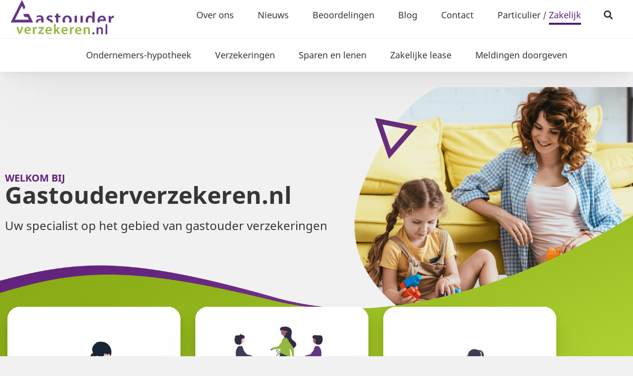

--- FILE ---
content_type: text/html; charset=UTF-8
request_url: https://www.gastouderverzekeren.nl/
body_size: 11113
content:
<!DOCTYPE html>  
<head>
	<meta charset="UTF-8" />
	<meta http-equiv="X-UA-Compatible" content="IE=edge,chrome=1" />
	<meta http-equiv="Content-Type" content="text/html; charset=UTF-8" />
	<meta name="viewport" content="width=device-width, initial-scale=1.0" />
	<title>Ben je gastouder? Voorkom risico&#039;s en verzeker je bij Advisie!</title>	
  	<link rel="pingback" href="https://www.advisiegroep.nl/xmlrpc.php">
  	<link rel="shortcut icon" href="https://www.advisiegroep.nl/wp-content/themes/advisiegroep/favicon.png" />
  	
	<link href="https://stackpath.bootstrapcdn.com/bootstrap/4.5.0/css/bootstrap.min.css" rel="stylesheet"  />
	<link href="https://www.advisiegroep.nl/wp-content/themes/advisiegroep/style.css" rel="stylesheet" />

 	<script src="//code.jquery.com/jquery-1.11.0.min.js" type="text/javascript"></script>
  	<script src="https://www.advisiegroep.nl/wp-content/themes/advisiegroep/js/functions.js"></script>

	<meta name='robots' content='index, follow, max-image-preview:large, max-snippet:-1, max-video-preview:-1' />
	<style>img:is([sizes="auto" i], [sizes^="auto," i]) { contain-intrinsic-size: 3000px 1500px }</style>
	
	<!-- This site is optimized with the Yoast SEO plugin v26.8 - https://yoast.com/product/yoast-seo-wordpress/ -->
	<meta name="description" content="Gastouderverzekeren.nl, onderdeel van Advisie groep, biedt u als gastouder alle verzekeringen. Vraag naar de mogelijkheden en voorkom risico&#039;s" />
	<link rel="canonical" href="https://www.gastouderverzekeren.nl/" />
	<meta property="og:locale" content="nl_NL" />
	<meta property="og:type" content="article" />
	<meta property="og:title" content="Ben je gastouder? Voorkom risico&#039;s en verzeker je bij Advisie!" />
	<meta property="og:description" content="Gastouderverzekeren.nl, onderdeel van Advisie groep, biedt u als gastouder alle verzekeringen. Vraag naar de mogelijkheden en voorkom risico&#039;s" />
	<meta property="og:url" content="https://www.gastouderverzekeren.nl/" />
	<meta property="og:site_name" content="Advisie Groep" />
	<meta property="article:modified_time" content="2025-09-16T18:38:02+00:00" />
	<meta property="og:image" content="https://www.advisiegroep.nl/wp-content/uploads/elementor/thumbs/gastouderverzekering-arbeidsongeschiktheidsverzekering-advisie-groep-hypotheekadviseur-maas-en-waal-qoy8snkqv0mr7i0lo1fon4l2yp0ljqq3vt9vcxvf9c.png" />
	<meta name="twitter:card" content="summary_large_image" />
	<meta name="twitter:label1" content="Geschatte leestijd" />
	<meta name="twitter:data1" content="2 minuten" />
	<script type="application/ld+json" class="yoast-schema-graph">{"@context":"https://schema.org","@graph":[{"@type":"WebPage","@id":"https://www.gastouderverzekeren.nl/","url":"https://www.gastouderverzekeren.nl/","name":"Ben je gastouder? Voorkom risico's en verzeker je bij Advisie!","isPartOf":{"@id":"https://www.advisiegroep.nl/#website"},"primaryImageOfPage":{"@id":"https://www.gastouderverzekeren.nl/#primaryimage"},"image":{"@id":"https://www.gastouderverzekeren.nl/#primaryimage"},"thumbnailUrl":"https://www.advisiegroep.nl/wp-content/uploads/elementor/thumbs/gastouderverzekering-arbeidsongeschiktheidsverzekering-advisie-groep-hypotheekadviseur-maas-en-waal-qoy8snkqv0mr7i0lo1fon4l2yp0ljqq3vt9vcxvf9c.png","datePublished":"2020-12-01T19:05:46+00:00","dateModified":"2025-09-16T18:38:02+00:00","description":"Gastouderverzekeren.nl, onderdeel van Advisie groep, biedt u als gastouder alle verzekeringen. Vraag naar de mogelijkheden en voorkom risico's","breadcrumb":{"@id":"https://www.gastouderverzekeren.nl/#breadcrumb"},"inLanguage":"nl-NL","potentialAction":[{"@type":"ReadAction","target":["https://www.gastouderverzekeren.nl/"]}]},{"@type":"ImageObject","inLanguage":"nl-NL","@id":"https://www.gastouderverzekeren.nl/#primaryimage","url":"https://www.advisiegroep.nl/wp-content/uploads/elementor/thumbs/gastouderverzekering-arbeidsongeschiktheidsverzekering-advisie-groep-hypotheekadviseur-maas-en-waal-qoy8snkqv0mr7i0lo1fon4l2yp0ljqq3vt9vcxvf9c.png","contentUrl":"https://www.advisiegroep.nl/wp-content/uploads/elementor/thumbs/gastouderverzekering-arbeidsongeschiktheidsverzekering-advisie-groep-hypotheekadviseur-maas-en-waal-qoy8snkqv0mr7i0lo1fon4l2yp0ljqq3vt9vcxvf9c.png"},{"@type":"BreadcrumbList","@id":"https://www.gastouderverzekeren.nl/#breadcrumb","itemListElement":[{"@type":"ListItem","position":1,"name":"Zakelijk","item":"https://www.advisiegroep.nl/zakelijk/"},{"@type":"ListItem","position":2,"name":"Verzekeringen","item":"https://www.advisiegroep.nl/zakelijk/verzekeringen/"},{"@type":"ListItem","position":3,"name":"GastouderVerzekeren.nl"}]},{"@type":"WebSite","@id":"https://www.advisiegroep.nl/#website","url":"https://www.advisiegroep.nl/","name":"Advisie Groep","description":"","potentialAction":[{"@type":"SearchAction","target":{"@type":"EntryPoint","urlTemplate":"https://www.advisiegroep.nl/?s={search_term_string}"},"query-input":{"@type":"PropertyValueSpecification","valueRequired":true,"valueName":"search_term_string"}}],"inLanguage":"nl-NL"}]}</script>
	<!-- / Yoast SEO plugin. -->


<link rel='dns-prefetch' href='//www.advisiegroep.nl' />

<style id='classic-theme-styles-inline-css' type='text/css'>
/*! This file is auto-generated */
.wp-block-button__link{color:#fff;background-color:#32373c;border-radius:9999px;box-shadow:none;text-decoration:none;padding:calc(.667em + 2px) calc(1.333em + 2px);font-size:1.125em}.wp-block-file__button{background:#32373c;color:#fff;text-decoration:none}
</style>
<style id='global-styles-inline-css' type='text/css'>
:root{--wp--preset--aspect-ratio--square: 1;--wp--preset--aspect-ratio--4-3: 4/3;--wp--preset--aspect-ratio--3-4: 3/4;--wp--preset--aspect-ratio--3-2: 3/2;--wp--preset--aspect-ratio--2-3: 2/3;--wp--preset--aspect-ratio--16-9: 16/9;--wp--preset--aspect-ratio--9-16: 9/16;--wp--preset--color--black: #000000;--wp--preset--color--cyan-bluish-gray: #abb8c3;--wp--preset--color--white: #ffffff;--wp--preset--color--pale-pink: #f78da7;--wp--preset--color--vivid-red: #cf2e2e;--wp--preset--color--luminous-vivid-orange: #ff6900;--wp--preset--color--luminous-vivid-amber: #fcb900;--wp--preset--color--light-green-cyan: #7bdcb5;--wp--preset--color--vivid-green-cyan: #00d084;--wp--preset--color--pale-cyan-blue: #8ed1fc;--wp--preset--color--vivid-cyan-blue: #0693e3;--wp--preset--color--vivid-purple: #9b51e0;--wp--preset--gradient--vivid-cyan-blue-to-vivid-purple: linear-gradient(135deg,rgba(6,147,227,1) 0%,rgb(155,81,224) 100%);--wp--preset--gradient--light-green-cyan-to-vivid-green-cyan: linear-gradient(135deg,rgb(122,220,180) 0%,rgb(0,208,130) 100%);--wp--preset--gradient--luminous-vivid-amber-to-luminous-vivid-orange: linear-gradient(135deg,rgba(252,185,0,1) 0%,rgba(255,105,0,1) 100%);--wp--preset--gradient--luminous-vivid-orange-to-vivid-red: linear-gradient(135deg,rgba(255,105,0,1) 0%,rgb(207,46,46) 100%);--wp--preset--gradient--very-light-gray-to-cyan-bluish-gray: linear-gradient(135deg,rgb(238,238,238) 0%,rgb(169,184,195) 100%);--wp--preset--gradient--cool-to-warm-spectrum: linear-gradient(135deg,rgb(74,234,220) 0%,rgb(151,120,209) 20%,rgb(207,42,186) 40%,rgb(238,44,130) 60%,rgb(251,105,98) 80%,rgb(254,248,76) 100%);--wp--preset--gradient--blush-light-purple: linear-gradient(135deg,rgb(255,206,236) 0%,rgb(152,150,240) 100%);--wp--preset--gradient--blush-bordeaux: linear-gradient(135deg,rgb(254,205,165) 0%,rgb(254,45,45) 50%,rgb(107,0,62) 100%);--wp--preset--gradient--luminous-dusk: linear-gradient(135deg,rgb(255,203,112) 0%,rgb(199,81,192) 50%,rgb(65,88,208) 100%);--wp--preset--gradient--pale-ocean: linear-gradient(135deg,rgb(255,245,203) 0%,rgb(182,227,212) 50%,rgb(51,167,181) 100%);--wp--preset--gradient--electric-grass: linear-gradient(135deg,rgb(202,248,128) 0%,rgb(113,206,126) 100%);--wp--preset--gradient--midnight: linear-gradient(135deg,rgb(2,3,129) 0%,rgb(40,116,252) 100%);--wp--preset--font-size--small: 13px;--wp--preset--font-size--medium: 20px;--wp--preset--font-size--large: 36px;--wp--preset--font-size--x-large: 42px;--wp--preset--spacing--20: 0.44rem;--wp--preset--spacing--30: 0.67rem;--wp--preset--spacing--40: 1rem;--wp--preset--spacing--50: 1.5rem;--wp--preset--spacing--60: 2.25rem;--wp--preset--spacing--70: 3.38rem;--wp--preset--spacing--80: 5.06rem;--wp--preset--shadow--natural: 6px 6px 9px rgba(0, 0, 0, 0.2);--wp--preset--shadow--deep: 12px 12px 50px rgba(0, 0, 0, 0.4);--wp--preset--shadow--sharp: 6px 6px 0px rgba(0, 0, 0, 0.2);--wp--preset--shadow--outlined: 6px 6px 0px -3px rgba(255, 255, 255, 1), 6px 6px rgba(0, 0, 0, 1);--wp--preset--shadow--crisp: 6px 6px 0px rgba(0, 0, 0, 1);}:where(.is-layout-flex){gap: 0.5em;}:where(.is-layout-grid){gap: 0.5em;}body .is-layout-flex{display: flex;}.is-layout-flex{flex-wrap: wrap;align-items: center;}.is-layout-flex > :is(*, div){margin: 0;}body .is-layout-grid{display: grid;}.is-layout-grid > :is(*, div){margin: 0;}:where(.wp-block-columns.is-layout-flex){gap: 2em;}:where(.wp-block-columns.is-layout-grid){gap: 2em;}:where(.wp-block-post-template.is-layout-flex){gap: 1.25em;}:where(.wp-block-post-template.is-layout-grid){gap: 1.25em;}.has-black-color{color: var(--wp--preset--color--black) !important;}.has-cyan-bluish-gray-color{color: var(--wp--preset--color--cyan-bluish-gray) !important;}.has-white-color{color: var(--wp--preset--color--white) !important;}.has-pale-pink-color{color: var(--wp--preset--color--pale-pink) !important;}.has-vivid-red-color{color: var(--wp--preset--color--vivid-red) !important;}.has-luminous-vivid-orange-color{color: var(--wp--preset--color--luminous-vivid-orange) !important;}.has-luminous-vivid-amber-color{color: var(--wp--preset--color--luminous-vivid-amber) !important;}.has-light-green-cyan-color{color: var(--wp--preset--color--light-green-cyan) !important;}.has-vivid-green-cyan-color{color: var(--wp--preset--color--vivid-green-cyan) !important;}.has-pale-cyan-blue-color{color: var(--wp--preset--color--pale-cyan-blue) !important;}.has-vivid-cyan-blue-color{color: var(--wp--preset--color--vivid-cyan-blue) !important;}.has-vivid-purple-color{color: var(--wp--preset--color--vivid-purple) !important;}.has-black-background-color{background-color: var(--wp--preset--color--black) !important;}.has-cyan-bluish-gray-background-color{background-color: var(--wp--preset--color--cyan-bluish-gray) !important;}.has-white-background-color{background-color: var(--wp--preset--color--white) !important;}.has-pale-pink-background-color{background-color: var(--wp--preset--color--pale-pink) !important;}.has-vivid-red-background-color{background-color: var(--wp--preset--color--vivid-red) !important;}.has-luminous-vivid-orange-background-color{background-color: var(--wp--preset--color--luminous-vivid-orange) !important;}.has-luminous-vivid-amber-background-color{background-color: var(--wp--preset--color--luminous-vivid-amber) !important;}.has-light-green-cyan-background-color{background-color: var(--wp--preset--color--light-green-cyan) !important;}.has-vivid-green-cyan-background-color{background-color: var(--wp--preset--color--vivid-green-cyan) !important;}.has-pale-cyan-blue-background-color{background-color: var(--wp--preset--color--pale-cyan-blue) !important;}.has-vivid-cyan-blue-background-color{background-color: var(--wp--preset--color--vivid-cyan-blue) !important;}.has-vivid-purple-background-color{background-color: var(--wp--preset--color--vivid-purple) !important;}.has-black-border-color{border-color: var(--wp--preset--color--black) !important;}.has-cyan-bluish-gray-border-color{border-color: var(--wp--preset--color--cyan-bluish-gray) !important;}.has-white-border-color{border-color: var(--wp--preset--color--white) !important;}.has-pale-pink-border-color{border-color: var(--wp--preset--color--pale-pink) !important;}.has-vivid-red-border-color{border-color: var(--wp--preset--color--vivid-red) !important;}.has-luminous-vivid-orange-border-color{border-color: var(--wp--preset--color--luminous-vivid-orange) !important;}.has-luminous-vivid-amber-border-color{border-color: var(--wp--preset--color--luminous-vivid-amber) !important;}.has-light-green-cyan-border-color{border-color: var(--wp--preset--color--light-green-cyan) !important;}.has-vivid-green-cyan-border-color{border-color: var(--wp--preset--color--vivid-green-cyan) !important;}.has-pale-cyan-blue-border-color{border-color: var(--wp--preset--color--pale-cyan-blue) !important;}.has-vivid-cyan-blue-border-color{border-color: var(--wp--preset--color--vivid-cyan-blue) !important;}.has-vivid-purple-border-color{border-color: var(--wp--preset--color--vivid-purple) !important;}.has-vivid-cyan-blue-to-vivid-purple-gradient-background{background: var(--wp--preset--gradient--vivid-cyan-blue-to-vivid-purple) !important;}.has-light-green-cyan-to-vivid-green-cyan-gradient-background{background: var(--wp--preset--gradient--light-green-cyan-to-vivid-green-cyan) !important;}.has-luminous-vivid-amber-to-luminous-vivid-orange-gradient-background{background: var(--wp--preset--gradient--luminous-vivid-amber-to-luminous-vivid-orange) !important;}.has-luminous-vivid-orange-to-vivid-red-gradient-background{background: var(--wp--preset--gradient--luminous-vivid-orange-to-vivid-red) !important;}.has-very-light-gray-to-cyan-bluish-gray-gradient-background{background: var(--wp--preset--gradient--very-light-gray-to-cyan-bluish-gray) !important;}.has-cool-to-warm-spectrum-gradient-background{background: var(--wp--preset--gradient--cool-to-warm-spectrum) !important;}.has-blush-light-purple-gradient-background{background: var(--wp--preset--gradient--blush-light-purple) !important;}.has-blush-bordeaux-gradient-background{background: var(--wp--preset--gradient--blush-bordeaux) !important;}.has-luminous-dusk-gradient-background{background: var(--wp--preset--gradient--luminous-dusk) !important;}.has-pale-ocean-gradient-background{background: var(--wp--preset--gradient--pale-ocean) !important;}.has-electric-grass-gradient-background{background: var(--wp--preset--gradient--electric-grass) !important;}.has-midnight-gradient-background{background: var(--wp--preset--gradient--midnight) !important;}.has-small-font-size{font-size: var(--wp--preset--font-size--small) !important;}.has-medium-font-size{font-size: var(--wp--preset--font-size--medium) !important;}.has-large-font-size{font-size: var(--wp--preset--font-size--large) !important;}.has-x-large-font-size{font-size: var(--wp--preset--font-size--x-large) !important;}
:where(.wp-block-post-template.is-layout-flex){gap: 1.25em;}:where(.wp-block-post-template.is-layout-grid){gap: 1.25em;}
:where(.wp-block-columns.is-layout-flex){gap: 2em;}:where(.wp-block-columns.is-layout-grid){gap: 2em;}
:root :where(.wp-block-pullquote){font-size: 1.5em;line-height: 1.6;}
</style>
<link rel='stylesheet' id='elementor-icons-css' href='https://www.gastouderverzekeren.nl/wp-content/plugins/elementor/assets/lib/eicons/css/elementor-icons.min.css?ver=5.46.0' type='text/css' media='all' />
<link rel='stylesheet' id='elementor-frontend-css' href='https://www.gastouderverzekeren.nl/wp-content/plugins/elementor/assets/css/frontend.min.css?ver=3.34.2' type='text/css' media='all' />
<link rel='stylesheet' id='elementor-post-7-css' href='https://www.gastouderverzekeren.nl/wp-content/uploads/elementor/css/post-7.css?ver=1768948319' type='text/css' media='all' />
<link rel='stylesheet' id='widget-heading-css' href='https://www.gastouderverzekeren.nl/wp-content/plugins/elementor/assets/css/widget-heading.min.css?ver=3.34.2' type='text/css' media='all' />
<link rel='stylesheet' id='widget-image-css' href='https://www.gastouderverzekeren.nl/wp-content/plugins/elementor/assets/css/widget-image.min.css?ver=3.34.2' type='text/css' media='all' />
<link rel='stylesheet' id='e-animation-grow-css' href='https://www.gastouderverzekeren.nl/wp-content/plugins/elementor/assets/lib/animations/styles/e-animation-grow.min.css?ver=3.34.2' type='text/css' media='all' />
<link rel='stylesheet' id='e-animation-fadeInUp-css' href='https://www.gastouderverzekeren.nl/wp-content/plugins/elementor/assets/lib/animations/styles/fadeInUp.min.css?ver=3.34.2' type='text/css' media='all' />
<link rel='stylesheet' id='elementor-post-217-css' href='https://www.gastouderverzekeren.nl/wp-content/uploads/elementor/css/post-217.css?ver=1768950409' type='text/css' media='all' />
<link rel='stylesheet' id='elementor-gf-local-roboto-css' href='https://www.gastouderverzekeren.nl/wp-content/uploads/elementor/google-fonts/css/roboto.css?ver=1742250633' type='text/css' media='all' />
<link rel='stylesheet' id='elementor-gf-local-robotoslab-css' href='https://www.gastouderverzekeren.nl/wp-content/uploads/elementor/google-fonts/css/robotoslab.css?ver=1742250635' type='text/css' media='all' />
<link rel='stylesheet' id='elementor-icons-shared-0-css' href='https://www.gastouderverzekeren.nl/wp-content/plugins/elementor/assets/lib/font-awesome/css/fontawesome.min.css?ver=5.15.3' type='text/css' media='all' />
<link rel='stylesheet' id='elementor-icons-fa-solid-css' href='https://www.gastouderverzekeren.nl/wp-content/plugins/elementor/assets/lib/font-awesome/css/solid.min.css?ver=5.15.3' type='text/css' media='all' />
<script type="text/javascript" src="https://www.gastouderverzekeren.nl/wp-includes/js/jquery/jquery.min.js?ver=3.7.1" id="jquery-core-js"></script>
<script type="text/javascript" src="https://www.gastouderverzekeren.nl/wp-includes/js/jquery/jquery-migrate.min.js?ver=3.4.1" id="jquery-migrate-js"></script>
<link rel="https://api.w.org/" href="https://www.advisiegroep.nl/wp-json/" /><link rel="alternate" title="JSON" type="application/json" href="https://www.advisiegroep.nl/wp-json/wp/v2/pages/217" /><link rel="EditURI" type="application/rsd+xml" title="RSD" href="https://www.advisiegroep.nl/xmlrpc.php?rsd" />
<meta name="generator" content="WordPress 6.8.3" />
<link rel='shortlink' href='https://www.advisiegroep.nl/?p=217' />
<link rel="alternate" title="oEmbed (JSON)" type="application/json+oembed" href="https://www.advisiegroep.nl/wp-json/oembed/1.0/embed?url=https%3A%2F%2Fwww.gastouderverzekeren.nl%2F" />
<link rel="alternate" title="oEmbed (XML)" type="text/xml+oembed" href="https://www.advisiegroep.nl/wp-json/oembed/1.0/embed?url=https%3A%2F%2Fwww.gastouderverzekeren.nl%2F&#038;format=xml" />
<meta name="generator" content="Elementor 3.34.2; features: additional_custom_breakpoints; settings: css_print_method-external, google_font-enabled, font_display-auto">
			<style>
				.e-con.e-parent:nth-of-type(n+4):not(.e-lazyloaded):not(.e-no-lazyload),
				.e-con.e-parent:nth-of-type(n+4):not(.e-lazyloaded):not(.e-no-lazyload) * {
					background-image: none !important;
				}
				@media screen and (max-height: 1024px) {
					.e-con.e-parent:nth-of-type(n+3):not(.e-lazyloaded):not(.e-no-lazyload),
					.e-con.e-parent:nth-of-type(n+3):not(.e-lazyloaded):not(.e-no-lazyload) * {
						background-image: none !important;
					}
				}
				@media screen and (max-height: 640px) {
					.e-con.e-parent:nth-of-type(n+2):not(.e-lazyloaded):not(.e-no-lazyload),
					.e-con.e-parent:nth-of-type(n+2):not(.e-lazyloaded):not(.e-no-lazyload) * {
						background-image: none !important;
					}
				}
			</style>
				<!-- 
	Start of global snippet: Please do not remove
	Place this snippet between the <head> and </head> tags on every page of your site.
	-->
	<!-- Global site tag (gtag.js) - Google Marketing Platform -->
	<script async src="https://www.googletagmanager.com/gtag/js?id=DC-10727072"></script>
	<script>
	  window.dataLayer = window.dataLayer || [];
	  function gtag(){dataLayer.push(arguments);}
	  gtag('js', new Date());

	  gtag('config', 'DC-10727072');
	</script>
	<!-- End of global snippet: Please do not remove -->

</head>

	<body class="wp-singular page-template-default page page-id-217 page-parent page-child parent-pageid-207 wp-theme-advisiegroep zakelijk elementor-default elementor-kit-7 elementor-page elementor-page-217">	
	<!--
	Event snippet for Home Page Visitors on https://www.advisiegroep.nl/: Please do not remove.
	Place this snippet on pages with events you’re tracking. 
	Creation date: 03/15/2021
	-->
	<script>
	  gtag('event', 'conversion', {
	    'allow_custom_scripts': true,
	    'send_to': 'DC-10727072/pagev0/homep0+standard'
	  });
	</script>
	<noscript>
	<img src="https://ad.doubleclick.net/ddm/activity/src=10727072;type=pagev0;cat=homep0;dc_lat=;dc_rdid=;tag_for_child_directed_treatment=;tfua=;npa=;gdpr=${GDPR};gdpr_consent=${GDPR_CONSENT_755};ord=1?" width="1" height="1" alt=""/>
	</noscript>
	<!-- End of event snippet: Please do not remove -->
	
	<header>
		<div class="menu_bar_top">
			<div class="logo">
										<a href="https://www.advisiegroep.nl/zakelijk/">
							<img src="https://www.advisiegroep.nl/wp-content/themes/advisiegroep/images/logo_gastouders.png" style="max-height: 70px;">
						</a>
									</div>
			<div class="menu_wrapper">
				<ul id="menu-bovenste-menu" class="menu"><li id="menu-item-122" class="menu-item menu-item-type-post_type menu-item-object-page menu-item-122"><a href="https://www.advisiegroep.nl/over-advisie-druten/">Over ons</a></li>
<li id="menu-item-123" class="menu-item menu-item-type-post_type menu-item-object-page menu-item-123"><a href="https://www.advisiegroep.nl/nieuwsberichten-van-advisie-groep/">Nieuws</a></li>
<li id="menu-item-124" class="menu-item menu-item-type-post_type menu-item-object-page menu-item-124"><a href="https://www.advisiegroep.nl/beoordelingen/">Beoordelingen</a></li>
<li id="menu-item-3452" class="menu-item menu-item-type-post_type menu-item-object-page menu-item-3452"><a href="https://www.advisiegroep.nl/lees-het-blog/">Blog</a></li>
<li id="menu-item-125" class="menu-item menu-item-type-post_type menu-item-object-page menu-item-125"><a href="https://www.advisiegroep.nl/contact/">Contact</a></li>
<li id="menu-item-249" class="part_menu menu-item menu-item-type-post_type menu-item-object-page menu-item-home menu-item-249"><a href="https://www.advisiegroep.nl/">Particulier</a></li>
<li id="menu-item-250" class="zakelijk_menu menu-item menu-item-type-post_type menu-item-object-page current-page-ancestor menu-item-250"><a href="https://www.advisiegroep.nl/zakelijk/">Zakelijk</a></li>
</ul>			</div>
			<div class="menu_search">
			</div>
			<form role="search" method="get" id="searchform" action="https://www.advisiegroep.nl/">			    	
		    	<input type="search" id="s" name="s" placeholder="Vind direct wat u nodig hebt..." value="" />
		    	<input type="submit" class="btn" value="Zoeken" id="searchsubmit">
			</form>
		</div>
		<div class="menu_bar_bottom">
			<div class="menu_wrapper">
										<ul id="menu-zakelijk" class="menu"><li id="menu-item-227" class="menu-item menu-item-type-post_type menu-item-object-page menu-item-227"><a href="https://www.advisiegroep.nl/zakelijk/ondernemers-hypotheek/">Ondernemers-hypotheek</a></li>
<li id="menu-item-228" class="menu-item menu-item-type-post_type menu-item-object-page current-page-ancestor current-menu-ancestor current-menu-parent current-page-parent current_page_parent current_page_ancestor menu-item-has-children menu-item-228"><a href="https://www.advisiegroep.nl/zakelijk/verzekeringen/">Verzekeringen</a>
<ul class="sub-menu">
	<li id="menu-item-233" class="menu-item menu-item-type-post_type menu-item-object-page current-menu-item page_item page-item-217 current_page_item menu-item-233"><a href="https://www.gastouderverzekeren.nl/" aria-current="page">GastouderVerzekeren.nl</a></li>
	<li id="menu-item-516" class="menu-item menu-item-type-post_type menu-item-object-page menu-item-516"><a href="https://www.aovdeskundigen.nl/">Inkomensverzekering / AOV</a></li>
</ul>
</li>
<li id="menu-item-1904" class="menu-item menu-item-type-post_type menu-item-object-page menu-item-1904"><a href="https://www.advisiegroep.nl/zakelijk/sparen-lenen/">Sparen en lenen</a></li>
<li id="menu-item-235" class="menu-item menu-item-type-post_type menu-item-object-page menu-item-235"><a href="https://www.advisiegroep.nl/zakelijk/auto-zakelijk-leasen/">Zakelijke lease</a></li>
<li id="menu-item-1897" class="menu-item menu-item-type-post_type menu-item-object-page menu-item-has-children menu-item-1897"><a href="https://www.advisiegroep.nl/particulier/meldingen-doorgeven/">Meldingen doorgeven</a>
<ul class="sub-menu">
	<li id="menu-item-1898" class="menu-item menu-item-type-post_type menu-item-object-page menu-item-1898"><a href="https://www.advisiegroep.nl/particulier/meldingen-doorgeven/voertuig-gekocht-en-of-verkocht/">Voertuig gekocht of verkocht</a></li>
	<li id="menu-item-1899" class="menu-item menu-item-type-post_type menu-item-object-page menu-item-1899"><a href="https://www.advisiegroep.nl/particulier/meldingen-doorgeven/schade-melden/">Schade melden</a></li>
	<li id="menu-item-1900" class="menu-item menu-item-type-post_type menu-item-object-page menu-item-1900"><a href="https://www.advisiegroep.nl/particulier/meldingen-doorgeven/verzekering-wijzigen/">Verzekering wijzigen</a></li>
	<li id="menu-item-1901" class="menu-item menu-item-type-post_type menu-item-object-page menu-item-1901"><a href="https://www.advisiegroep.nl/particulier/meldingen-doorgeven/polis-inzien/">Polis inzien</a></li>
</ul>
</li>
</ul>									
			</div>
			<div class="mobiel_menu">
									<a href="">
						<img src="https://www.advisiegroep.nl/wp-content/themes/advisiegroep/images/logo.png">
					</a>
					<a href="#" class="menu_button_mobile"><i class="fa fa-bars" aria-hidden="true"></i></a>
					<ul id="menu-mobiel" class="menu"><li id="menu-item-367" class="menu-item menu-item-type-custom menu-item-object-custom menu-item-has-children menu-item-367"><a href="#">Advisie Groep</a>
<ul class="sub-menu">
	<li id="menu-item-355" class="menu-item menu-item-type-post_type menu-item-object-page menu-item-355"><a href="https://www.advisiegroep.nl/over-advisie-druten/">Over ons</a></li>
	<li id="menu-item-354" class="menu-item menu-item-type-post_type menu-item-object-page menu-item-354"><a href="https://www.advisiegroep.nl/nieuwsberichten-van-advisie-groep/">Nieuws</a></li>
	<li id="menu-item-353" class="menu-item menu-item-type-post_type menu-item-object-page menu-item-353"><a href="https://www.advisiegroep.nl/beoordelingen/">Beoordelingen</a></li>
	<li id="menu-item-3451" class="menu-item menu-item-type-post_type menu-item-object-page menu-item-3451"><a href="https://www.advisiegroep.nl/lees-het-blog/">Blog</a></li>
	<li id="menu-item-352" class="menu-item menu-item-type-post_type menu-item-object-page menu-item-352"><a href="https://www.advisiegroep.nl/contact/">Contact</a></li>
</ul>
</li>
<li id="menu-item-334" class="menu-item menu-item-type-post_type menu-item-object-page menu-item-home menu-item-has-children menu-item-334"><a href="https://www.advisiegroep.nl/">Particulier</a>
<ul class="sub-menu">
	<li id="menu-item-351" class="menu-item menu-item-type-post_type menu-item-object-page menu-item-351"><a href="https://www.advisiegroep.nl/particulier/hypotheken/">Hypotheken</a></li>
	<li id="menu-item-345" class="menu-item menu-item-type-post_type menu-item-object-page menu-item-has-children menu-item-345"><a href="https://www.advisiegroep.nl/particulier/verzekeringen/">Verzekeringen</a>
	<ul class="sub-menu">
		<li id="menu-item-3410" class="menu-item menu-item-type-post_type menu-item-object-page menu-item-3410"><a href="https://www.advisiegroep.nl/particulier/verzekeringen/zorgverzekeringen/">Zorgverzekeringen</a></li>
		<li id="menu-item-346" class="menu-item menu-item-type-post_type menu-item-object-page menu-item-346"><a href="https://www.advisiegroep.nl/particulier/verzekeringen/woonlastenverzekering/">Woonlastenverzekering</a></li>
		<li id="menu-item-348" class="menu-item menu-item-type-post_type menu-item-object-page menu-item-348"><a href="https://www.advisiegroep.nl/particulier/verzekeringen/levensverzekeringen/">Levensverzekeringen</a></li>
		<li id="menu-item-349" class="menu-item menu-item-type-post_type menu-item-object-page menu-item-349"><a href="https://www.advisiegroep.nl/particulier/verzekeringen/besparen-op-uw-schadeverzekering/">Schadeverzekeringen</a></li>
		<li id="menu-item-350" class="menu-item menu-item-type-post_type menu-item-object-page menu-item-350"><a href="https://www.advisiegroep.nl/particulier/verzekeringen/bijzondere-verzekeringen/">Bijzondere verzekeringen</a></li>
	</ul>
</li>
	<li id="menu-item-340" class="menu-item menu-item-type-post_type menu-item-object-page menu-item-has-children menu-item-340"><a href="https://www.advisiegroep.nl/particulier/sparen-en-lenen/">Sparen en lenen</a>
	<ul class="sub-menu">
		<li id="menu-item-341" class="menu-item menu-item-type-post_type menu-item-object-page menu-item-341"><a href="https://www.advisiegroep.nl/particulier/sparen-en-lenen/sparen-voor-later/">Sparen</a></li>
		<li id="menu-item-342" class="menu-item menu-item-type-post_type menu-item-object-page menu-item-342"><a href="https://www.advisiegroep.nl/particulier/sparen-en-lenen/soorten-leningen-en-kredieten/">Geld lenen</a></li>
		<li id="menu-item-344" class="menu-item menu-item-type-post_type menu-item-object-page menu-item-344"><a href="https://www.advisiegroep.nl/particulier/sparen-en-lenen/budgetcoaching-en-bewindvoering/">Budgetcoaching en bewindvoering</a></li>
	</ul>
</li>
	<li id="menu-item-343" class="menu-item menu-item-type-post_type menu-item-object-page menu-item-343"><a href="https://www.advisiegroep.nl/particulier/private-auto-lease/">Private lease</a></li>
	<li id="menu-item-335" class="menu-item menu-item-type-post_type menu-item-object-page menu-item-has-children menu-item-335"><a href="https://www.advisiegroep.nl/particulier/meldingen-doorgeven/">Meldingen doorgeven</a>
	<ul class="sub-menu">
		<li id="menu-item-336" class="menu-item menu-item-type-post_type menu-item-object-page menu-item-336"><a href="https://www.advisiegroep.nl/particulier/meldingen-doorgeven/voertuig-gekocht-en-of-verkocht/">Voertuig gekocht of verkocht</a></li>
		<li id="menu-item-337" class="menu-item menu-item-type-post_type menu-item-object-page menu-item-337"><a href="https://www.advisiegroep.nl/particulier/meldingen-doorgeven/schade-melden/">Schade melden</a></li>
		<li id="menu-item-338" class="menu-item menu-item-type-post_type menu-item-object-page menu-item-338"><a href="https://www.advisiegroep.nl/particulier/meldingen-doorgeven/verzekering-wijzigen/">Verzekering wijzigen</a></li>
		<li id="menu-item-339" class="menu-item menu-item-type-post_type menu-item-object-page menu-item-339"><a href="https://www.advisiegroep.nl/particulier/meldingen-doorgeven/polis-inzien/">Polis inzien</a></li>
	</ul>
</li>
</ul>
</li>
<li id="menu-item-357" class="menu-item menu-item-type-post_type menu-item-object-page current-page-ancestor current-menu-ancestor current_page_ancestor menu-item-has-children menu-item-357"><a href="https://www.advisiegroep.nl/zakelijk/">Zakelijk</a>
<ul class="sub-menu">
	<li id="menu-item-358" class="menu-item menu-item-type-post_type menu-item-object-page menu-item-358"><a href="https://www.advisiegroep.nl/zakelijk/ondernemers-hypotheek/">Ondernemers-hypotheek</a></li>
	<li id="menu-item-359" class="menu-item menu-item-type-post_type menu-item-object-page current-page-ancestor current-menu-ancestor current-menu-parent current-page-parent current_page_parent current_page_ancestor menu-item-has-children menu-item-359"><a href="https://www.advisiegroep.nl/zakelijk/verzekeringen/">Verzekeringen</a>
	<ul class="sub-menu">
		<li id="menu-item-360" class="menu-item menu-item-type-post_type menu-item-object-page menu-item-360"><a href="https://www.advisiegroep.nl/zakelijk/verzekeringen/collectief-uw-personeel-verzekeren/">Collectieve verzekeringen</a></li>
		<li id="menu-item-361" class="menu-item menu-item-type-post_type menu-item-object-page menu-item-361"><a href="https://www.advisiegroep.nl/zakelijk/verzekeringen/besparen-op-uw-schadeverzekeringen/">Schadeverzekeringen</a></li>
		<li id="menu-item-362" class="menu-item menu-item-type-post_type menu-item-object-page menu-item-362"><a href="https://www.advisiegroep.nl/zakelijk/verzekeringen/een-levensverzekering/">Levensverzekeringen</a></li>
		<li id="menu-item-364" class="menu-item menu-item-type-post_type menu-item-object-page current-menu-item page_item page-item-217 current_page_item menu-item-364"><a href="https://www.gastouderverzekeren.nl/" aria-current="page">GastouderVerzekeren.nl</a></li>
		<li id="menu-item-515" class="menu-item menu-item-type-post_type menu-item-object-page menu-item-515"><a href="https://www.aovdeskundigen.nl/">Inkomensverzekering / AOV</a></li>
	</ul>
</li>
	<li id="menu-item-365" class="menu-item menu-item-type-post_type menu-item-object-page menu-item-365"><a href="https://www.advisiegroep.nl/zakelijk/sparen-lenen/zakelijk-geld-sparen/">Geld sparen</a></li>
	<li id="menu-item-366" class="menu-item menu-item-type-post_type menu-item-object-page menu-item-366"><a href="https://www.advisiegroep.nl/zakelijk/auto-zakelijk-leasen/">Zakelijke lease</a></li>
</ul>
</li>
</ul>								
			</div>
		</div>
	</header>

	<div class="intro_section page">
		<p id="breadcrumbs"><span><span><a href="https://www.advisiegroep.nl/zakelijk/">Zakelijk</a></span> <i class="fas fa-chevron-right"></i> <span><a href="https://www.advisiegroep.nl/zakelijk/verzekeringen/">Verzekeringen</a></span> <i class="fas fa-chevron-right"></i> <span class="breadcrumb_last" aria-current="page">GastouderVerzekeren.nl</span></span></p>		<div class="container-fluid">
			<h1>GastouderVerzekeren.nl</h1>
		</div>
		
	</div>

	<section class="content">
			
		<div class="container-fluid">
					<div data-elementor-type="wp-page" data-elementor-id="217" class="elementor elementor-217" data-elementor-post-type="page">
						<section class="elementor-section elementor-top-section elementor-element elementor-element-16c1577 elementor-section-stretched home_intro elementor-section-boxed elementor-section-height-default elementor-section-height-default" data-id="16c1577" data-element_type="section" data-settings="{&quot;stretch_section&quot;:&quot;section-stretched&quot;,&quot;background_background&quot;:&quot;classic&quot;}">
							<div class="elementor-background-overlay"></div>
							<div class="elementor-container elementor-column-gap-default">
					<div class="elementor-column elementor-col-50 elementor-top-column elementor-element elementor-element-d42c030" data-id="d42c030" data-element_type="column">
			<div class="elementor-widget-wrap elementor-element-populated">
						<div class="elementor-element elementor-element-95f72ca elementor-widget elementor-widget-heading" data-id="95f72ca" data-element_type="widget" data-widget_type="heading.default">
				<div class="elementor-widget-container">
					<h5 class="elementor-heading-title elementor-size-default">WELKOM BIJ</h5>				</div>
				</div>
				<div class="elementor-element elementor-element-24289ec elementor-widget elementor-widget-heading" data-id="24289ec" data-element_type="widget" data-widget_type="heading.default">
				<div class="elementor-widget-container">
					<h1 class="elementor-heading-title elementor-size-default">Gastouderverzekeren.nl</h1>				</div>
				</div>
				<div class="elementor-element elementor-element-602a91a elementor-widget elementor-widget-text-editor" data-id="602a91a" data-element_type="widget" data-widget_type="text-editor.default">
				<div class="elementor-widget-container">
									<p>Uw specialist op het gebied van gastouder verzekeringen</p>								</div>
				</div>
					</div>
		</div>
				<div class="elementor-column elementor-col-50 elementor-top-column elementor-element elementor-element-835c898" data-id="835c898" data-element_type="column">
			<div class="elementor-widget-wrap">
							</div>
		</div>
					</div>
		</section>
				<section class="elementor-section elementor-top-section elementor-element elementor-element-da3c816 elementor-section-stretched elementor-section-boxed elementor-section-height-default elementor-section-height-default" data-id="da3c816" data-element_type="section" data-settings="{&quot;stretch_section&quot;:&quot;section-stretched&quot;,&quot;background_background&quot;:&quot;classic&quot;}">
						<div class="elementor-container elementor-column-gap-default">
					<div class="elementor-column elementor-col-33 elementor-top-column elementor-element elementor-element-bd2752f wit_blok elementor-invisible" data-id="bd2752f" data-element_type="column" data-settings="{&quot;background_background&quot;:&quot;classic&quot;,&quot;animation&quot;:&quot;fadeInUp&quot;,&quot;animation_mobile&quot;:&quot;none&quot;}">
			<div class="elementor-widget-wrap elementor-element-populated">
						<div class="elementor-element elementor-element-6933941 elementor-widget elementor-widget-image" data-id="6933941" data-element_type="widget" data-widget_type="image.default">
				<div class="elementor-widget-container">
															<img decoding="async" src="https://www.gastouderverzekeren.nl/wp-content/uploads/elementor/thumbs/gastouderverzekering-arbeidsongeschiktheidsverzekering-advisie-groep-hypotheekadviseur-maas-en-waal-qoy8snkqv0mr7i0lo1fon4l2yp0ljqq3vt9vcxvf9c.png" title="gastouderverzekering arbeidsongeschiktheidsverzekering hypotheekadviseur maas en waal" alt="gastouderverzekering arbeidsongeschiktheidsverzekering hypotheekadviseur maas en waal" loading="lazy" />															</div>
				</div>
				<div class="elementor-element elementor-element-1c2a099 elementor-widget elementor-widget-heading" data-id="1c2a099" data-element_type="widget" data-widget_type="heading.default">
				<div class="elementor-widget-container">
					<h4 class="elementor-heading-title elementor-size-default">Gastouder-AOV</h4>				</div>
				</div>
				<div class="elementor-element elementor-element-325ff68 elementor-widget elementor-widget-text-editor" data-id="325ff68" data-element_type="widget" data-widget_type="text-editor.default">
				<div class="elementor-widget-container">
									<p>Het afsluiten van een arbeidsongeschiktheids-verzekering wordt vaak niet gedaan of uitgesteld. Al is er vanuit gastouders wel veel vraag naar. Daarom  bieden u de GastouderAOV aan! Dit is een 100% arbeidsongeschiktheids-verzekering (AOV) waarbij wij een dekking hebben gekozen die gebaseerd is op onze ervaringen met gastouders. Deze arbeidsongeschiktheids-verzekering heeft een scherpe maandelijkse premie. Echter het is geen maatwerk. Een AOV is wel een complexe verzekering en deze wordt zonder (of met beperkt) advies afgesloten.</p>								</div>
				</div>
				<div class="elementor-element elementor-element-341b683 elementor-align-right elementor-widget elementor-widget-button" data-id="341b683" data-element_type="widget" data-widget_type="button.default">
				<div class="elementor-widget-container">
									<div class="elementor-button-wrapper">
					<a class="elementor-button elementor-button-link elementor-size-sm elementor-animation-grow" href="https://www.advisiegroep.nl/zakelijk/verzekeringen/gastouderverzekeren-nl/gastouder-arbeidsongeschiktheidsverzekering/" target="_blank">
						<span class="elementor-button-content-wrapper">
						<span class="elementor-button-icon">
				<i aria-hidden="true" class="fas fa-angle-right"></i>			</span>
									<span class="elementor-button-text">Meer info</span>
					</span>
					</a>
				</div>
								</div>
				</div>
					</div>
		</div>
				<div class="elementor-column elementor-col-33 elementor-top-column elementor-element elementor-element-2628444 wit_blok elementor-invisible" data-id="2628444" data-element_type="column" data-settings="{&quot;background_background&quot;:&quot;classic&quot;,&quot;animation&quot;:&quot;fadeInUp&quot;,&quot;animation_delay&quot;:500,&quot;animation_mobile&quot;:&quot;none&quot;}">
			<div class="elementor-widget-wrap elementor-element-populated">
						<div class="elementor-element elementor-element-83752d2 elementor-widget elementor-widget-image" data-id="83752d2" data-element_type="widget" data-widget_type="image.default">
				<div class="elementor-widget-container">
															<img fetchpriority="high" decoding="async" width="600" height="305" src="https://www.gastouderverzekeren.nl/wp-content/uploads/2023/02/gastouderverzekering_3.png" class="attachment-large size-large wp-image-4127" alt="" srcset="https://www.gastouderverzekeren.nl/wp-content/uploads/2023/02/gastouderverzekering_3.png 600w, https://www.gastouderverzekeren.nl/wp-content/uploads/2023/02/gastouderverzekering_3-300x153.png 300w" sizes="(max-width: 600px) 100vw, 600px" />															</div>
				</div>
				<div class="elementor-element elementor-element-ca74b4d elementor-widget elementor-widget-heading" data-id="ca74b4d" data-element_type="widget" data-widget_type="heading.default">
				<div class="elementor-widget-container">
					<h4 class="elementor-heading-title elementor-size-default">Gastouder aansprakelijkheids-verzekering
</h4>				</div>
				</div>
				<div class="elementor-element elementor-element-ca517f0 elementor-widget elementor-widget-text-editor" data-id="ca517f0" data-element_type="widget" data-widget_type="text-editor.default">
				<div class="elementor-widget-container">
									<p>De aansprakelijkheids-verzekering  van Gastouderverzekeren.nl is op maat gemaakt voor gastouders en personeel. U als gastouder profiteert daarbij van extra scherpe tarieven. Sterker nog: we bieden u de laagste premie van Nederland!</p>								</div>
				</div>
				<div class="elementor-element elementor-element-a154d74 elementor-align-right elementor-widget elementor-widget-button" data-id="a154d74" data-element_type="widget" data-widget_type="button.default">
				<div class="elementor-widget-container">
									<div class="elementor-button-wrapper">
					<a class="elementor-button elementor-button-link elementor-size-sm elementor-animation-grow" href="https://www.advisiegroep.nl/zakelijk/verzekeringen/gastouderverzekeren-nl/gastouder-aansprakelijkheidverzekering/" target="_blank">
						<span class="elementor-button-content-wrapper">
						<span class="elementor-button-icon">
				<i aria-hidden="true" class="fas fa-angle-right"></i>			</span>
									<span class="elementor-button-text">Meer info</span>
					</span>
					</a>
				</div>
								</div>
				</div>
					</div>
		</div>
				<div class="elementor-column elementor-col-33 elementor-top-column elementor-element elementor-element-4a66624 wit_blok elementor-invisible" data-id="4a66624" data-element_type="column" data-settings="{&quot;background_background&quot;:&quot;classic&quot;,&quot;animation&quot;:&quot;fadeInUp&quot;,&quot;animation_delay&quot;:1000,&quot;animation_mobile&quot;:&quot;none&quot;}">
			<div class="elementor-widget-wrap elementor-element-populated">
						<div class="elementor-element elementor-element-7a4c8d2 elementor-widget elementor-widget-image" data-id="7a4c8d2" data-element_type="widget" data-widget_type="image.default">
				<div class="elementor-widget-container">
															<img decoding="async" src="https://www.gastouderverzekeren.nl/wp-content/uploads/elementor/thumbs/gastouderverzekering_2-q204i6xs6av2xfjrdzji4jiobav7x3ls41atenzh1c.png" title="gastouderverzekering_2" alt="gastouderverzekering_2" loading="lazy" />															</div>
				</div>
				<div class="elementor-element elementor-element-2f0d0e3 elementor-widget elementor-widget-heading" data-id="2f0d0e3" data-element_type="widget" data-widget_type="heading.default">
				<div class="elementor-widget-container">
					<h4 class="elementor-heading-title elementor-size-default">Gastouder rechtsbijstand-verzekering
</h4>				</div>
				</div>
				<div class="elementor-element elementor-element-e7b7516 elementor-widget elementor-widget-text-editor" data-id="e7b7516" data-element_type="widget" data-widget_type="text-editor.default">
				<div class="elementor-widget-container">
									<p>De Gastouder-rechtsbijstand van Gastouderverzekeren.nl is speciaal ontwikkeld voor ZZP&#8217;ers in de gastouderbranche. Deze rechtsbijstandverzekering biedt een perfecte combinatie van zakelijke en particuliere dekking in één polis. En ook nog eens tegen een aantrekkelijk tarief!&nbsp;</p>								</div>
				</div>
				<div class="elementor-element elementor-element-68ee5f4 elementor-align-right elementor-widget elementor-widget-button" data-id="68ee5f4" data-element_type="widget" data-widget_type="button.default">
				<div class="elementor-widget-container">
									<div class="elementor-button-wrapper">
					<a class="elementor-button elementor-button-link elementor-size-sm elementor-animation-grow" href="https://www.advisiegroep.nl/zakelijk/verzekeringen/gastouderverzekeren-nl/gastouder-rechtsbijstandverzekering/" target="_blank">
						<span class="elementor-button-content-wrapper">
						<span class="elementor-button-icon">
				<i aria-hidden="true" class="fas fa-angle-right"></i>			</span>
									<span class="elementor-button-text">Meer info</span>
					</span>
					</a>
				</div>
								</div>
				</div>
					</div>
		</div>
					</div>
		</section>
				</div>
		
		</div>

	</section>

	<footer>
		<div class="container-fluid">	
			<div class="row footer">
				<div class="col-md-3">
											<a href="" class="logo">
							<img src="https://www.advisiegroep.nl/wp-content/themes/advisiegroep/images/logo-wit.png">
						</a>	
					
					<p>D’n Bogerd (1e verdieping)<br />
Van Heemstraweg 53<br />
6651KH Druten</p>

											<a href="mailto:info@advisiegroep.nl">info@advisiegroep.nl</a><br>
																<a href="tel:0487 – 50 67 84">0487 – 50 67 84</a>
										<div class="socials">
													<a href="https://www.linkedin.com/in/rutger-vogelpoel-5928185/" target="_blank" class="social linkedin"></a>
																			<a href="https://www.facebook.com/advisiegroep/?locale=nl_NL" target="_blank" class="social facebook"></a>
																			<a href="https://www.instagram.com/advisiegroep/" target="_blank" class="social instagram"></a>
																									<a href="https://www.youtube.com/@advisiegroep3354" target="_blank" class="social youtube"></a>
											</div>

				</div>
				<div class="col-md-3">
					<h3>Advisie Groep</h3>
					<ul id="menu-footer-menu-1" class="menu"><li id="menu-item-145" class="menu-item menu-item-type-post_type menu-item-object-page menu-item-145"><a href="https://www.advisiegroep.nl/over-advisie-druten/">Over ons</a></li>
<li id="menu-item-144" class="menu-item menu-item-type-post_type menu-item-object-page menu-item-144"><a href="https://www.advisiegroep.nl/nieuwsberichten-van-advisie-groep/">Nieuws</a></li>
<li id="menu-item-143" class="menu-item menu-item-type-post_type menu-item-object-page menu-item-143"><a href="https://www.advisiegroep.nl/beoordelingen/">Beoordelingen</a></li>
<li id="menu-item-142" class="menu-item menu-item-type-post_type menu-item-object-page menu-item-142"><a href="https://www.advisiegroep.nl/contact/">Contact</a></li>
</ul>				</div>
				<div class="col-md-3">
					<h3>Onze diensten</h3>
											<ul id="menu-footer-menu-2-zakelijk" class="menu"><li id="menu-item-2925" class="menu-item menu-item-type-post_type menu-item-object-page menu-item-2925"><a href="https://www.advisiegroep.nl/zakelijk/ondernemers-hypotheek/">Ondernemers-hypotheek</a></li>
<li id="menu-item-2929" class="menu-item menu-item-type-post_type menu-item-object-page current-page-ancestor menu-item-2929"><a href="https://www.advisiegroep.nl/zakelijk/verzekeringen/">Verzekeringen</a></li>
<li id="menu-item-2927" class="menu-item menu-item-type-post_type menu-item-object-page menu-item-2927"><a href="https://www.advisiegroep.nl/zakelijk/sparen-lenen/">Sparen en lenen</a></li>
<li id="menu-item-2928" class="menu-item menu-item-type-post_type menu-item-object-page menu-item-2928"><a href="https://www.advisiegroep.nl/zakelijk/auto-zakelijk-leasen/">Zakelijke lease</a></li>
</ul>									</div>
				<div class="col-md-3">
					<h3>Zelf regelen</h3>
					<ul id="menu-footer-menu-3" class="menu"><li id="menu-item-205" class="menu-item menu-item-type-post_type menu-item-object-page menu-item-205"><a href="https://www.advisiegroep.nl/particulier/meldingen-doorgeven/verzekering-wijzigen/">Verzekering wijzigen</a></li>
<li id="menu-item-204" class="menu-item menu-item-type-post_type menu-item-object-page menu-item-204"><a href="https://www.advisiegroep.nl/particulier/meldingen-doorgeven/polis-inzien/">Polis inzien</a></li>
<li id="menu-item-203" class="menu-item menu-item-type-post_type menu-item-object-page menu-item-203"><a href="https://www.advisiegroep.nl/particulier/meldingen-doorgeven/voertuig-gekocht-en-of-verkocht/">Voertuig gewijzigd/verkocht</a></li>
<li id="menu-item-202" class="menu-item menu-item-type-post_type menu-item-object-page menu-item-202"><a href="https://www.advisiegroep.nl/particulier/meldingen-doorgeven/schade-melden/">Schade melden</a></li>
<li id="menu-item-206" class="meer_link menu-item menu-item-type-post_type menu-item-object-page menu-item-206"><a href="https://www.advisiegroep.nl/particulier/meldingen-doorgeven/">Overige wijzigingen</a></li>
</ul>				</div>
			</div>
		
			<div class="row subfooter">
				<div class="copyright">
					© 2026 Advisie Groep. <a href="https://www.advisiegroep.nl/privacybeleid/">Privacybeleid</a> - <a href="https://www.advisiegroep.nl/downloads/">Downloads</a>
				</div>
				<div class="credits">
					Website door <a href="https://www.studiostekker.com/" target="_blank">Studio Stekker</a>
				</div>
			</div>
		</div>
	</footer>

	<script type="speculationrules">
{"prefetch":[{"source":"document","where":{"and":[{"href_matches":"\/*"},{"not":{"href_matches":["\/wp-*.php","\/wp-admin\/*","\/wp-content\/uploads\/*","\/wp-content\/*","\/wp-content\/plugins\/*","\/wp-content\/themes\/advisiegroep\/*","\/*\\?(.+)"]}},{"not":{"selector_matches":"a[rel~=\"nofollow\"]"}},{"not":{"selector_matches":".no-prefetch, .no-prefetch a"}}]},"eagerness":"conservative"}]}
</script>
			<script>
				const lazyloadRunObserver = () => {
					const lazyloadBackgrounds = document.querySelectorAll( `.e-con.e-parent:not(.e-lazyloaded)` );
					const lazyloadBackgroundObserver = new IntersectionObserver( ( entries ) => {
						entries.forEach( ( entry ) => {
							if ( entry.isIntersecting ) {
								let lazyloadBackground = entry.target;
								if( lazyloadBackground ) {
									lazyloadBackground.classList.add( 'e-lazyloaded' );
								}
								lazyloadBackgroundObserver.unobserve( entry.target );
							}
						});
					}, { rootMargin: '200px 0px 200px 0px' } );
					lazyloadBackgrounds.forEach( ( lazyloadBackground ) => {
						lazyloadBackgroundObserver.observe( lazyloadBackground );
					} );
				};
				const events = [
					'DOMContentLoaded',
					'elementor/lazyload/observe',
				];
				events.forEach( ( event ) => {
					document.addEventListener( event, lazyloadRunObserver );
				} );
			</script>
			<script type="text/javascript" src="https://www.gastouderverzekeren.nl/wp-content/plugins/page-links-to/dist/new-tab.js?ver=3.3.7" id="page-links-to-js"></script>
<script type="text/javascript" src="https://www.gastouderverzekeren.nl/wp-content/plugins/elementor/assets/js/webpack.runtime.min.js?ver=3.34.2" id="elementor-webpack-runtime-js"></script>
<script type="text/javascript" src="https://www.gastouderverzekeren.nl/wp-content/plugins/elementor/assets/js/frontend-modules.min.js?ver=3.34.2" id="elementor-frontend-modules-js"></script>
<script type="text/javascript" src="https://www.gastouderverzekeren.nl/wp-includes/js/jquery/ui/core.min.js?ver=1.13.3" id="jquery-ui-core-js"></script>
<script type="text/javascript" id="elementor-frontend-js-before">
/* <![CDATA[ */
var elementorFrontendConfig = {"environmentMode":{"edit":false,"wpPreview":false,"isScriptDebug":false},"i18n":{"shareOnFacebook":"Deel via Facebook","shareOnTwitter":"Deel via Twitter","pinIt":"Pin dit","download":"Downloaden","downloadImage":"Download afbeelding","fullscreen":"Volledig scherm","zoom":"Zoom","share":"Delen","playVideo":"Video afspelen","previous":"Vorige","next":"Volgende","close":"Sluiten","a11yCarouselPrevSlideMessage":"Vorige slide","a11yCarouselNextSlideMessage":"Volgende slide","a11yCarouselFirstSlideMessage":"Ga naar de eerste slide","a11yCarouselLastSlideMessage":"Ga naar de laatste slide","a11yCarouselPaginationBulletMessage":"Ga naar slide"},"is_rtl":false,"breakpoints":{"xs":0,"sm":480,"md":768,"lg":1025,"xl":1440,"xxl":1600},"responsive":{"breakpoints":{"mobile":{"label":"Mobiel portret","value":767,"default_value":767,"direction":"max","is_enabled":true},"mobile_extra":{"label":"Mobiel landschap","value":880,"default_value":880,"direction":"max","is_enabled":false},"tablet":{"label":"Tablet portret","value":1024,"default_value":1024,"direction":"max","is_enabled":true},"tablet_extra":{"label":"Tablet landschap","value":1200,"default_value":1200,"direction":"max","is_enabled":false},"laptop":{"label":"Laptop","value":1366,"default_value":1366,"direction":"max","is_enabled":false},"widescreen":{"label":"Breedbeeld","value":2400,"default_value":2400,"direction":"min","is_enabled":false}},"hasCustomBreakpoints":false},"version":"3.34.2","is_static":false,"experimentalFeatures":{"additional_custom_breakpoints":true,"container":true,"theme_builder_v2":true,"nested-elements":true,"home_screen":true,"global_classes_should_enforce_capabilities":true,"e_variables":true,"cloud-library":true,"e_opt_in_v4_page":true,"e_interactions":true,"e_editor_one":true,"import-export-customization":true,"e_pro_variables":true},"urls":{"assets":"https:\/\/www.advisiegroep.nl\/wp-content\/plugins\/elementor\/assets\/","ajaxurl":"https:\/\/www.advisiegroep.nl\/wp-admin\/admin-ajax.php","uploadUrl":"https:\/\/www.advisiegroep.nl\/wp-content\/uploads"},"nonces":{"floatingButtonsClickTracking":"d2b5d1ae49"},"swiperClass":"swiper","settings":{"page":[],"editorPreferences":[]},"kit":{"active_breakpoints":["viewport_mobile","viewport_tablet"],"global_image_lightbox":"yes","lightbox_enable_counter":"yes","lightbox_enable_fullscreen":"yes","lightbox_enable_zoom":"yes","lightbox_enable_share":"yes","lightbox_title_src":"title","lightbox_description_src":"description"},"post":{"id":217,"title":"Ben%20je%20gastouder%3F%20Voorkom%20risico%27s%20en%20verzeker%20je%20bij%20Advisie%21","excerpt":"","featuredImage":false}};
/* ]]> */
</script>
<script type="text/javascript" src="https://www.gastouderverzekeren.nl/wp-content/plugins/elementor/assets/js/frontend.min.js?ver=3.34.2" id="elementor-frontend-js"></script>
<script type="text/javascript" src="https://www.gastouderverzekeren.nl/wp-content/plugins/elementor-pro/assets/js/webpack-pro.runtime.min.js?ver=3.34.1" id="elementor-pro-webpack-runtime-js"></script>
<script type="text/javascript" src="https://www.gastouderverzekeren.nl/wp-includes/js/dist/hooks.min.js?ver=4d63a3d491d11ffd8ac6" id="wp-hooks-js"></script>
<script type="text/javascript" src="https://www.gastouderverzekeren.nl/wp-includes/js/dist/i18n.min.js?ver=5e580eb46a90c2b997e6" id="wp-i18n-js"></script>
<script type="text/javascript" id="wp-i18n-js-after">
/* <![CDATA[ */
wp.i18n.setLocaleData( { 'text direction\u0004ltr': [ 'ltr' ] } );
/* ]]> */
</script>
<script type="text/javascript" id="elementor-pro-frontend-js-before">
/* <![CDATA[ */
var ElementorProFrontendConfig = {"ajaxurl":"https:\/\/www.advisiegroep.nl\/wp-admin\/admin-ajax.php","nonce":"95088e84c0","urls":{"assets":"https:\/\/www.advisiegroep.nl\/wp-content\/plugins\/elementor-pro\/assets\/","rest":"https:\/\/www.advisiegroep.nl\/wp-json\/"},"settings":{"lazy_load_background_images":true},"popup":{"hasPopUps":false},"shareButtonsNetworks":{"facebook":{"title":"Facebook","has_counter":true},"twitter":{"title":"Twitter"},"linkedin":{"title":"LinkedIn","has_counter":true},"pinterest":{"title":"Pinterest","has_counter":true},"reddit":{"title":"Reddit","has_counter":true},"vk":{"title":"VK","has_counter":true},"odnoklassniki":{"title":"OK","has_counter":true},"tumblr":{"title":"Tumblr"},"digg":{"title":"Digg"},"skype":{"title":"Skype"},"stumbleupon":{"title":"StumbleUpon","has_counter":true},"mix":{"title":"Mix"},"telegram":{"title":"Telegram"},"pocket":{"title":"Pocket","has_counter":true},"xing":{"title":"XING","has_counter":true},"whatsapp":{"title":"WhatsApp"},"email":{"title":"Email"},"print":{"title":"Print"},"x-twitter":{"title":"X"},"threads":{"title":"Threads"}},"facebook_sdk":{"lang":"nl_NL","app_id":""},"lottie":{"defaultAnimationUrl":"https:\/\/www.advisiegroep.nl\/wp-content\/plugins\/elementor-pro\/modules\/lottie\/assets\/animations\/default.json"}};
/* ]]> */
</script>
<script type="text/javascript" src="https://www.gastouderverzekeren.nl/wp-content/plugins/elementor-pro/assets/js/frontend.min.js?ver=3.34.1" id="elementor-pro-frontend-js"></script>
<script type="text/javascript" src="https://www.gastouderverzekeren.nl/wp-content/plugins/elementor-pro/assets/js/elements-handlers.min.js?ver=3.34.1" id="pro-elements-handlers-js"></script>

</body>
</html>

<!-- Page cached by LiteSpeed Cache 7.7 on 2026-01-21 17:20:03 -->

--- FILE ---
content_type: text/css
request_url: https://www.advisiegroep.nl/wp-content/themes/advisiegroep/style.css
body_size: 5440
content:
/*
Theme Name: Advisie Groep
Theme URI: URI: http://www.studiostekker.com
Description: Advisie Groep Wordpress Theme
Author: Studio Stekker
Author URI: http://www.studiostekker.com
Version: 1.0
*/

/* Fonts */

/*!
 * Font Awesome Free 5.12.0 by @fontawesome - https://fontawesome.com
 * License - https://fontawesome.com/license/free (Icons: CC BY 4.0, Fonts: SIL OFL 1.1, Code: MIT License)
 */
@font-face{font-family:"Font Awesome 5 Brands";font-style:normal;font-weight:normal;font-display:auto;src:url(https://cdnjs.cloudflare.com/ajax/libs/font-awesome/5.12.0/webfonts/fa-brands-400.eot);src:url(https://cdnjs.cloudflare.com/ajax/libs/font-awesome/5.12.0/webfonts/fa-brands-400.eot?#iefix) format("embedded-opentype"),url(https://cdnjs.cloudflare.com/ajax/libs/font-awesome/5.12.0/webfonts/fa-brands-400.woff2) format("woff2"),url(https://cdnjs.cloudflare.com/ajax/libs/font-awesome/5.12.0/webfonts/fa-brands-400.woff) format("woff"),url(https://cdnjs.cloudflare.com/ajax/libs/font-awesome/5.12.0/webfonts/fa-brands-400.ttf) format("truetype"),url(https://cdnjs.cloudflare.com/ajax/libs/font-awesome/5.12.0/webfonts/fa-brands-400.svg#fontawesome) format("svg")}.fab{font-family:"Font Awesome 5 Brands"}

/*!
 * Font Awesome Free 5.12.0 by @fontawesome - https://fontawesome.com
 * License - https://fontawesome.com/license/free (Icons: CC BY 4.0, Fonts: SIL OFL 1.1, Code: MIT License)
 */
@font-face{font-family:"Font Awesome 5 Free";font-style:normal;font-weight:400;font-display:auto;src:url(https://cdnjs.cloudflare.com/ajax/libs/font-awesome/5.12.0/webfonts/fa-regular-400.eot);src:url(https://cdnjs.cloudflare.com/ajax/libs/font-awesome/5.12.0/webfonts/fa-regular-400.eot?#iefix) format("embedded-opentype"),url(https://cdnjs.cloudflare.com/ajax/libs/font-awesome/5.12.0/webfonts/fa-regular-400.woff2) format("woff2"),url(https://cdnjs.cloudflare.com/ajax/libs/font-awesome/5.12.0/webfonts/fa-regular-400.woff) format("woff"),url(https://cdnjs.cloudflare.com/ajax/libs/font-awesome/5.12.0/webfonts/fa-regular-400.ttf) format("truetype"),url(https://cdnjs.cloudflare.com/ajax/libs/font-awesome/5.12.0/webfonts/fa-regular-400.svg#fontawesome) format("svg")}.far{font-family:"Font Awesome 5 Free";font-weight:400}

/*!
 * Font Awesome Free 5.12.0 by @fontawesome - https://fontawesome.com
 * License - https://fontawesome.com/license/free (Icons: CC BY 4.0, Fonts: SIL OFL 1.1, Code: MIT License)
 */
@font-face{font-family:"Font Awesome 5 Free";font-style:normal;font-weight:900;font-display:auto;src:url(https://cdnjs.cloudflare.com/ajax/libs/font-awesome/5.12.0/webfonts/fa-solid-900.eot);src:url(https://cdnjs.cloudflare.com/ajax/libs/font-awesome/5.12.0/webfonts/fa-solid-900.eot?#iefix) format("embedded-opentype"),url(https://cdnjs.cloudflare.com/ajax/libs/font-awesome/5.12.0/webfonts/fa-solid-900.woff2) format("woff2"),url(https://cdnjs.cloudflare.com/ajax/libs/font-awesome/5.12.0/webfonts/fa-solid-900.woff) format("woff"),url(https://cdnjs.cloudflare.com/ajax/libs/font-awesome/5.12.0/webfonts/fa-solid-900.ttf) format("truetype"),url(https://cdnjs.cloudflare.com/ajax/libs/font-awesome/5.12.0/webfonts/fa-solid-900.svg#fontawesome) format("svg")}.fa,.fas{font-family:"Font Awesome 5 Free";font-weight:900}

/* cyrillic-ext */
@font-face {
	font-family: 'Noto Sans';
	font-style: normal;
	font-weight: 400;
	font-display: swap;
	src: local('Noto Sans'), local('NotoSans'), url(https://fonts.gstatic.com/s/notosans/v11/o-0IIpQlx3QUlC5A4PNr6DRAW_0.woff2) format('woff2');
	unicode-range: U+0460-052F, U+1C80-1C88, U+20B4, U+2DE0-2DFF, U+A640-A69F, U+FE2E-FE2F;
}
/* cyrillic */
@font-face {
	font-family: 'Noto Sans';
	font-style: normal;
	font-weight: 400;
	font-display: swap;
	src: local('Noto Sans'), local('NotoSans'), url(https://fonts.gstatic.com/s/notosans/v11/o-0IIpQlx3QUlC5A4PNr4TRAW_0.woff2) format('woff2');
	unicode-range: U+0400-045F, U+0490-0491, U+04B0-04B1, U+2116;
}
/* devanagari */
@font-face {
	font-family: 'Noto Sans';
	font-style: normal;
	font-weight: 400;
	font-display: swap;
	src: local('Noto Sans'), local('NotoSans'), url(https://fonts.gstatic.com/s/notosans/v11/o-0IIpQlx3QUlC5A4PNr5DRAW_0.woff2) format('woff2');
	unicode-range: U+0900-097F, U+1CD0-1CF6, U+1CF8-1CF9, U+200C-200D, U+20A8, U+20B9, U+25CC, U+A830-A839, U+A8E0-A8FB;
}
/* greek-ext */
@font-face {
	font-family: 'Noto Sans';
	font-style: normal;
	font-weight: 400;
	font-display: swap;
	src: local('Noto Sans'), local('NotoSans'), url(https://fonts.gstatic.com/s/notosans/v11/o-0IIpQlx3QUlC5A4PNr6TRAW_0.woff2) format('woff2');
	unicode-range: U+1F00-1FFF;
}
/* greek */
@font-face {
	font-family: 'Noto Sans';
	font-style: normal;
	font-weight: 400;
	font-display: swap;
	src: local('Noto Sans'), local('NotoSans'), url(https://fonts.gstatic.com/s/notosans/v11/o-0IIpQlx3QUlC5A4PNr5jRAW_0.woff2) format('woff2');
	unicode-range: U+0370-03FF;
}
/* vietnamese */
@font-face {
	font-family: 'Noto Sans';
	font-style: normal;
	font-weight: 400;
	font-display: swap;
	src: local('Noto Sans'), local('NotoSans'), url(https://fonts.gstatic.com/s/notosans/v11/o-0IIpQlx3QUlC5A4PNr6jRAW_0.woff2) format('woff2');
	unicode-range: U+0102-0103, U+0110-0111, U+0128-0129, U+0168-0169, U+01A0-01A1, U+01AF-01B0, U+1EA0-1EF9, U+20AB;
}
/* latin-ext */
@font-face {
	font-family: 'Noto Sans';
	font-style: normal;
	font-weight: 400;
	font-display: swap;
	src: local('Noto Sans'), local('NotoSans'), url(https://fonts.gstatic.com/s/notosans/v11/o-0IIpQlx3QUlC5A4PNr6zRAW_0.woff2) format('woff2');
	unicode-range: U+0100-024F, U+0259, U+1E00-1EFF, U+2020, U+20A0-20AB, U+20AD-20CF, U+2113, U+2C60-2C7F, U+A720-A7FF;
}
/* latin */
@font-face {
	font-family: 'Noto Sans';
	font-style: normal;
	font-weight: 400;
	font-display: swap;
	src: local('Noto Sans'), local('NotoSans'), url(https://fonts.gstatic.com/s/notosans/v11/o-0IIpQlx3QUlC5A4PNr5TRA.woff2) format('woff2');
	unicode-range: U+0000-00FF, U+0131, U+0152-0153, U+02BB-02BC, U+02C6, U+02DA, U+02DC, U+2000-206F, U+2074, U+20AC, U+2122, U+2191, U+2193, U+2212, U+2215, U+FEFF, U+FFFD;
}
/* cyrillic-ext */
@font-face {
	font-family: 'Noto Sans';
	font-style: normal;
	font-weight: 700;
	font-display: swap;
	src: local('Noto Sans Bold'), local('NotoSans-Bold'), url(https://fonts.gstatic.com/s/notosans/v11/o-0NIpQlx3QUlC5A4PNjXhFVadyB1Wk.woff2) format('woff2');
	unicode-range: U+0460-052F, U+1C80-1C88, U+20B4, U+2DE0-2DFF, U+A640-A69F, U+FE2E-FE2F;
}
/* cyrillic */
@font-face {
	font-family: 'Noto Sans';
	font-style: normal;
	font-weight: 700;
	font-display: swap;
	src: local('Noto Sans Bold'), local('NotoSans-Bold'), url(https://fonts.gstatic.com/s/notosans/v11/o-0NIpQlx3QUlC5A4PNjXhFVYNyB1Wk.woff2) format('woff2');
	unicode-range: U+0400-045F, U+0490-0491, U+04B0-04B1, U+2116;
}
/* devanagari */
@font-face {
	font-family: 'Noto Sans';
	font-style: normal;
	font-weight: 700;
	font-display: swap;
	src: local('Noto Sans Bold'), local('NotoSans-Bold'), url(https://fonts.gstatic.com/s/notosans/v11/o-0NIpQlx3QUlC5A4PNjXhFVZdyB1Wk.woff2) format('woff2');
	unicode-range: U+0900-097F, U+1CD0-1CF6, U+1CF8-1CF9, U+200C-200D, U+20A8, U+20B9, U+25CC, U+A830-A839, U+A8E0-A8FB;
}
/* greek-ext */
@font-face {
	font-family: 'Noto Sans';
	font-style: normal;
	font-weight: 700;
	font-display: swap;
	src: local('Noto Sans Bold'), local('NotoSans-Bold'), url(https://fonts.gstatic.com/s/notosans/v11/o-0NIpQlx3QUlC5A4PNjXhFVaNyB1Wk.woff2) format('woff2');
	unicode-range: U+1F00-1FFF;
}
/* greek */
@font-face {
	font-family: 'Noto Sans';
	font-style: normal;
	font-weight: 700;
	font-display: swap;
	src: local('Noto Sans Bold'), local('NotoSans-Bold'), url(https://fonts.gstatic.com/s/notosans/v11/o-0NIpQlx3QUlC5A4PNjXhFVZ9yB1Wk.woff2) format('woff2');
	unicode-range: U+0370-03FF;
}
/* vietnamese */
@font-face {
	font-family: 'Noto Sans';
	font-style: normal;
	font-weight: 700;
	font-display: swap;
	src: local('Noto Sans Bold'), local('NotoSans-Bold'), url(https://fonts.gstatic.com/s/notosans/v11/o-0NIpQlx3QUlC5A4PNjXhFVa9yB1Wk.woff2) format('woff2');
	unicode-range: U+0102-0103, U+0110-0111, U+0128-0129, U+0168-0169, U+01A0-01A1, U+01AF-01B0, U+1EA0-1EF9, U+20AB;
}
/* latin-ext */
@font-face {
	font-family: 'Noto Sans';
	font-style: normal;
	font-weight: 700;
	font-display: swap;
	src: local('Noto Sans Bold'), local('NotoSans-Bold'), url(https://fonts.gstatic.com/s/notosans/v11/o-0NIpQlx3QUlC5A4PNjXhFVatyB1Wk.woff2) format('woff2');
	unicode-range: U+0100-024F, U+0259, U+1E00-1EFF, U+2020, U+20A0-20AB, U+20AD-20CF, U+2113, U+2C60-2C7F, U+A720-A7FF;
}
/* latin */
@font-face {
	font-family: 'Noto Sans';
	font-style: normal;
	font-weight: 700;
	font-display: swap;
	src: local('Noto Sans Bold'), local('NotoSans-Bold'), url(https://fonts.gstatic.com/s/notosans/v11/o-0NIpQlx3QUlC5A4PNjXhFVZNyB.woff2) format('woff2');
	unicode-range: U+0000-00FF, U+0131, U+0152-0153, U+02BB-02BC, U+02C6, U+02DA, U+02DC, U+2000-206F, U+2074, U+20AC, U+2122, U+2191, U+2193, U+2212, U+2215, U+FEFF, U+FFFD;
}

/** Algemene stylen **/


html, body {
	font-family: 'Noto Sans', sans-serif;
	font-weight: 300;
	font-size: 16px !important;
	-webkit-font-smoothing: antialiased;
	background: #f1f1f1;
	color: #363636;
	visibility: visible;
	max-width: 100vw;
	overflow-x: clip;
}

h1, h2, h3, h4, h5 {
	font-family: 'Noto Sans', sans-serif;
	font-weight: bold;
	margin-bottom: 8px;
}

h1 {
	font-size: 48px;
	line-height: 56px;
}

h2 {
	font-size: 32px;
	line-height: 36px;
}

h3 {
	font-size: 26px;
	line-height: 32px;
}

h4 {
	font-size: 22px;
	line-height: 28px;
}

h5 {
	font-size: 20px;
	line-height: 26px;
}

a {
	transition: 0.2s all;
	color: #363636;
	text-decoration: underline;
}

a:hover {
	color: #363636;
	text-decoration: none;
}

strong {
	font-weight: bold;
}

ul:not([class]) {
	list-style: none; /* Remove default bullets */
	padding-inline-start: 25px;
}

ul:not([class]) li:not([class]) {
	margin: 12px 0;
}

ul:not([class]) li:not([class]):before {
	content: "\2022"; 
	color: #aacc39; 
	font-weight: bold;
	display: inline-block; 
	width: 1em;
	margin-left: -1em;
	font-size: 24px;
	vertical-align: sub;
	line-height: 18px;
}

.container,
.container-fluid {
	position: relative;
	z-index: 1;
	max-width: 1312px;
}

/** Header **/

header {
	position: fixed;
	top: 0;
	left: 0;
	z-index: 99;
	width: 100vw;
	margin: 0;
	background-color: #fff;
	box-shadow:
		0 1.8px 2.9px rgba(0, 0, 0, 0.008),
		0 4.4px 7px rgba(0, 0, 0, 0.012),
		0 8.3px 13.1px rgba(0, 0, 0, 0.015),
		0 14.7px 23.5px rgba(0, 0, 0, 0.018),
		0 27.6px 43.9px rgba(0, 0, 0, 0.022),
		0 66px 105px rgba(0, 0, 0, 0.03)
	;
}

body.admin-bar header {
	top: 32px;
}

.menu_bar_top {
	max-width: 1312px;
	display: flex;
	margin: 0 auto;
	padding: 0 20px;
	position: relative;
	border-bottom: 1px solid #f1f1f1;
	line-height: 60px;
	box-sizing: border-box;
}

.menu_bar_bottom {
	max-width: 1312px;
	display: flex;
	margin: 0 auto;
	padding: 20px;
	justify-content: center;
	position: relative;
	box-sizing: border-box;
}

.menu_bar_top .logo {
	display: inline-flex;
}

.menu_bar_top .logo img {
	max-height: 40px;
	width: auto;
}

.menu_bar_top .menu_wrapper {
	display: inline-flex;
	line-height: 60px;
	margin-left: auto;
	margin-block-end: 0em;
	margin-block-start: 0em;
}

.menu_bar_top .menu_search {
	display: inline-flex;
	position: relative;
	width: 80px;
	cursor: pointer;
	/* line-height: 60px; */
}

.menu_bar_top .menu_search:before {
	position: absolute;
	content: '\f002';
	color: #363636;
	display: block;
	left: 0;
	top: 0;
	width: 36px;
	font-size: 18px;
	text-align: center;
	font-weight: bold;
	font-family: "Font Awesome 5 Free";
	margin-left: 32px;
}

.menu_bar_top .menu_search ~ #searchform {
	display: none;
	position: absolute;
	right: 0;
	width: 100vw;
	max-width: 460px;
	top: 100%;
	z-index: 99;
	box-shadow: 0 1.8px 2.9px rgb(0 0 0 / 2%), 0 4.3px 7px rgb(0 0 0 / 3%), 0 8.1px 13.1px rgb(0 0 0 / 4%), 0 14.5px 23.5px rgb(0 0 0 / 4%), 0 27.2px 43.9px rgb(0 0 0 / 5%), 0 65px 105px rgb(0 0 0 / 7%);
	border-radius: 0 25px 25px 0;
	background-color: #f1f1f1;
	border-radius: 15px;
	padding: 20px 40px;
	line-height: 30px;
	box-sizing: border-box;
}

.menu_bar_top .menu_search.active ~ #searchform {
	display: flex;
}

.menu_bar_top .menu_search ~ #searchform input:not([type="button"]):not([type="submit"]) {
	flex-grow: 1;
	border-radius: 20px;
	line-height: 40px;
	font-size: 15px;
	min-height: 40px;
	max-height: 40px;
	padding: 5px 14px;
	outline: 0;
	border: 0;
}

.menu_bar_top .menu_search ~ #searchform input[type="submit"] {
	font-size: 15px;
	min-height: 40px;
	max-height: 40px;
	padding: 12px 24px !important;
	line-height: 12px;
}

.menu_wrapper > ul {
	list-style: none;
}

.menu_wrapper > ul > li {
	display: block;
	float: left;
	position: relative;
}

.menu_wrapper ul li a {
	font-size: 18px;
	color: #363636;
	font-weight: 500;
	padding: 0 24px;
	position: relative;
	text-decoration: none;
}

.menu_wrapper ul li a:after {
	content: "";
	display: block;
	position: absolute;
	top: calc(100% + 4px);
	left: 10%;
	height: 4px;
	background-color: #aacc39;
	width: 0%;
	text-decoration: none;
	transition: 0.2s all;
}

.menu_wrapper ul li a:hover:after,
.menu_wrapper ul li.current_page_item > a:after {
	width: 80%;
}

.menu_wrapper ul ul.sub-menu li.current_page_item > a:after {
	width: 100%;
	left: 0;
}

.menu_wrapper ul ul.sub-menu li > a:after {
	left: 0;
}


.menu_wrapper ul li a:hover {
	text-decoration: none;
}

.menu_button_mobile {
	display: none;
}

.mobiel_menu {
	display: none;
}

.menu_wrapper ul > li > ul.sub-menu {
	display: block;
	position: absolute;
	left: 0;
	top: calc(100% + 5px);
	background-color: #fff;
	max-height: 0;
	opacity: 0;
	overflow: hidden;
	transition: 0.2s all;
	padding: 0px 40px;
	width: auto;
	white-space: nowrap;
	box-sizing: border-box;
	border-radius: 0 0 25px 25px;
	list-style-type: none;
}

.menu_wrapper ul > li:hover > ul.sub-menu {
	max-height: 600px;
	height: auto;
	opacity: 1;
	padding: 40px;
}

.menu_wrapper ul > li > ul.sub-menu > li {
	padding: 10px 0;
}

.menu_wrapper ul > li > ul.sub-menu > li > a {
	padding: 0;
}

.menu_wrapper ul > li > ul.sub-menu > li > a:hover:after {
	width: 100%;
	left: 0;
}

.menu_wrapper > #menu-bovenste-menu > li.part_menu > a {
	padding: 0 5px 0 24px;
}

body.particulier .menu_wrapper > #menu-bovenste-menu > li.part_menu > a {
	color: #61217F;
}

.menu_wrapper > #menu-bovenste-menu > li.part_menu > a:hover:after,
body.particulier .menu_wrapper > #menu-bovenste-menu > li.part_menu > a:after {
	width: calc(100% - 29px);
	left: 24px;
}

body.zakelijk .menu_wrapper > #menu-bovenste-menu > li.zakelijk_menu > a {
	color: #61217F;
}

body.zakelijk .menu_wrapper > #menu-bovenste-menu > li.zakelijk_menu > a:after {
	width: calc(100% - 10px);
	left: 5px;
}

.menu_wrapper > #menu-bovenste-menu > li.part_menu:after {
	content: "/";
}

.menu_wrapper > #menu-bovenste-menu > li.zakelijk_menu > a {
	padding: 0 5px;
}

@media (max-width: 1312px) {
	.menu_bar_bottom {
		max-width: 100vw;
		margin: 0;
	}
}

@media (max-width: 1276px) {
	body.aovdeskundigen .menu_wrapper ul li a {
		padding: 0 12px;
	}
}


@media (max-width: 1200px) {
	#menu-bovenste-menu .menu-item-3452 {
		display: none;
	}
}

@media (max-width: 1100px) {
	#menu-bovenste-menu .menu-item-123 {
		display: none;
	}
}

@media (max-width: 996px) {
	.mobiel.page-template-home .content {
			margin-top: 36px;
	}
	.menu_bar_top {
		display: none !important;
		max-height: 0;
	}

	.mobiel_menu {
		display: flex;
		width: 100%;
	}

	.mobiel_menu img {
		max-height: 35px;
		width: auto;
		left: 0;
		align-self: flex-start;
	}

	.mobiel_menu .menu {
		position: fixed;
		top: 60px;
		left: 0;
		width: 100vw;
		height: calc(100vh - 60px);
		background-color: #fff;
		box-sizing: border-box;
		padding: 40px;
		text-align: center;
		opacity: 0;
		max-height: 0;
		overflow: hidden;
		transition: 0.2s all;
	}

	.mobiel_menu .menu.active {
		opacity: 1;
		max-height: 2000px;
		height: calc(100vh - 60px);
		overflow: scroll;
	}

	.menu_button_mobile {
		display: block;
		position: absolute;
		right: 10px;
		top: 20px;
		height: 30px;
		width: 30px;
		color: #363636;
		text-decoration: none !important;
	}

	.menu_button_mobile {
		color: #363636;
		text-decoration: none !important;
	}

	.menu_button_mobile.active,
	.menu_button_mobile:hover {
		color: #61217F;
		text-decoration: none;
	}

	.menu_button_mobile .fa-bars:before {
		content: "\f0c9";
		font-style: normal;
		font-size: 30px;
		line-height: 30px;
		text-align: center;
		text-decoration: none;
	}

	.menu_button_mobile.active .fa-bars:before {
		content: "\f00d";
		font-style: normal;
		font-size: 30px;
		line-height: 30px;
		text-align: center;
	}

	.menu_bar .menu_wrapper {
		position: relative;
	}

	.menu_wrapper ul {
		display: block;
		position: absolute;
		top: 40px;
		text-align: right;
		right: 20px;
		background-color: #fff;
		width: 220px;
		padding: 0 20px;
		border-radius: 30px;
		max-height: 0px;
		-webkit-box-shadow: 0px 4px 24px 0px rgba(0,0,0,.29);
		-moz-box-shadow: 0px 4px 24px 0px rgba(0,0,0,.29);
		box-shadow: 0px 4px 24px 0px rgba(0,0,0,.29);
		/* opacity: 0; */
		overflow: hidden;
		transition: 0.4s all;
		pointer-events: none;
	}

	.menu_wrapper.active ul {
		height: auto;
		max-height: 600px;
		padding: 5px 20px;
		pointer-events: all;
	}

	.menu_wrapper > ul > li {
		float: none;
		border-bottom: 1px solid #eeeff4;
	}

	.menu_wrapper ul li a {
		color: #1a1a1a;
		padding: 0;
	}

	.mobiel_menu ul.menu {
		list-style: none;
		padding: 0;
		margin: 0;
		padding-inline-start: 0px;
		list-style-type: none;
		padding-top: 48px;
	} 

	.mobiel_menu ul.menu li {
		list-style: none;
		padding: 0;
		margin: 0;
		padding-inline-start: 0px;
		list-style-type: none;
	}
	.mobiel_menu ul.menu li ul {
		list-style: none;
		padding: 0;
		margin: 0;
		padding-inline-start: 0px;
		list-style-type: none;
	}

	.mobiel_menu ul.menu li a {
		font-size: 16px;
		color: #363636;
		font-weight: 500;
		padding: 0;
		line-height: 56px;
	}

	.mobiel_menu ul.menu > li > a {
		font-weight: 900;
		font-size: 22px;
		line-height: 72px;
		text-decoration: none;
	}

	.mobiel_menu ul.menu li.menu-item-has-children > a:after {
		font-family: "Font Awesome 5 Free";
		font-weight: 900;
		content: "\f078";
		margin-right: -36px;
		margin-left: 36px;
		transform: rotate(180deg);
		transition: 0.2s all;
		pointer-events: none;
	}

	.mobiel_menu ul.menu li.menu-item-has-children.active > a:after {
		content: '\f077';
	}

	.mobiel_menu ul.menu > li.menu-item-has-children > ul.sub-menu {
		max-height: 2px;
		transition: 0.2s all;
		overflow: hidden;
	}

	.mobiel_menu ul.menu > li.menu-item-has-children.active > ul.sub-menu {
		max-height: 400px;
		height: auto;
		transition: 0.2s all;
		overflow: hidden;
	}
	

	.mobiel_menu ul.menu > li.menu-item-has-children > ul.sub-menu > li > a {
		font-size: 20px;
		font-weight: 500;
		text-decoration: none !important;
	}

	.mobiel_menu ul.menu > li.menu-item-has-children.active > ul.sub-menu > li.menu-item-has-children > a:after {
		content: "\f107";

	}

	.mobiel_menu ul.menu > li.menu-item-has-children.active > ul.sub-menu > li.menu-item-has-children.active > a:after {
		content: "\f106";
	}

	.mobiel_menu ul.menu > li.menu-item-has-children > ul.sub-menu > li > ul.sub-menu {
		max-height: 2px;
		transition: 0.2s all;
		overflow: hidden;
	}

	.mobiel_menu ul.menu > li.menu-item-has-children > ul.sub-menu > li.active > ul.sub-menu {
		max-height: 400px;
		height: auto;
		transition: 0.2s all;
		overflow: hidden;
		padding: 10px 0;
	}
	
}

@media (max-width: 400px) {
	.mobiel_menu img {
		max-width: 240px;
	}
}

.page-template-home .content {
	margin-top: 100px;
}

/* Intro sectie */
.intro_section {
	background-size: cover;
	padding: 400px 20px 400px 20px;
	margin-top: -200px;
	width: 100%;
	display: block;
	height: auto;
	position: relative;
	z-index: 0;
}

.intro_section.page {
	padding: 450px 20px 175px 20px;
	margin-top: -200px;
}

.intro_section.page #breadcrumbs {
	display: block;
	text-align: center;
	margin: 0 auto;
	position: relative;
}

.intro_section.page #breadcrumbs i:before {
	content: '\f054';
	font-style: normal;
	padding: 0 8px;
	color: #571873;
}


.intro_section:before {
	content: "";
	background-color: #bbdc4d;
	height: 100%;
	width: 100%;
	left: 0;
	top: 0;
	position: absolute;
	display: block;
	opacity: 0.2;
	z-index: 0;
}

.intro_section:after {
	content: "";
	background-image: url(../../../wp-content/themes/advisiegroep/images/borders/border-1.png);
	background-size: 100%;
	background-repeat: no-repeat;
	background-position: center bottom;
	bottom: 0;
	left: 0;
	width: 100%;
	display: block;
	height: 300px;
	position: absolute;
	z-index: 2;
}

.intro_section.page:after {
	height: 200px;
	background-image: url(../../../wp-content/themes/advisiegroep/images/borders/border_page.png);
}

.intro_section h1 {
	color: #363636;
	text-align: center;
	position: relative;
	z-index: 3;
	display: block;
	max-width: 940px;
	padding: 20px;
	font-size: 52px;
	box-sizing: border-box;
	margin: 0 auto;
	-webkit-hyphens: auto;
	-moz-hyphens: auto;
	-ms-hyphens: auto;
	hyphens: auto;
	word-wrap: break-word;
}

.intro_section  {
	position: relative;
	z-index: 3;
	max-width: calc(100vw - 2px);
	overflow: hidden;
}

.intro_section .row {
	position: relative;
	z-index: 3;
	max-width: calc(100vw - 2px);
	overflow: hidden;
}

.intro_section .filter_balk input {
	outline: 0;
	border: 0;
	line-height: 30px;
	padding: 10px 40px 10px 40px;
}

.intro_section .filter_balk select {
	max-width: 190px;
}

@media (max-width: 732px) {
	.intro_section h1 {
		font-size: 40px !important;
		line-height: 52px;

	}
}


@media (max-width: 490px) {
	.intro_section {
		padding: 250px 0;
	}
	.intro_section.page {
		padding: 120px 20px 60px 20px;
		margin-top: 0;
	}
	.intro_section h1 {
		font-size: 32px !important;
		line-height: 40px;
		padding: 0;
	}
	.intro_section .row {
		max-width: 100vw;
		margin: 0;
	}
	.intro_section.page #breadcrumbs {
		margin-bottom: 12px;
		font-size: 14px;
	}
}


/* Home intro */
@media (max-width: 1300px) {
	.home_intro {
		background-position: center right -100px;
	}
}

@media (max-width: 1024px) {
	.home_intro {
		background-position: center right -200px !important;
	}
}

@media (max-width: 920px) {
	.home_intro {
		background-position: center center;
	}
	.home_intro .elementor-background-overlay {
		opacity: 0.8 !important;
	}
}

/* Breadcrumbs */
#breadcrumbs {
	margin: 24px 0;
}
#breadcrumbs a {
	color: #000;
	text-decoration: underline;
}

#breadcrumbs a:hover {
	text-decoration: none;
}

#breadcrumbs .seperator {
	position: relative;
	padding: 0 14px;
}

#breadcrumbs .seperator:after {
	content: "•";
	color: #0028ff;
	position: absolute;
	left: 7px;
	top: -3px;
	line-height: 24px;
	font-size: 29px;
}


/* Content */
.content {
	padding-top: 40px;
}

.wit_blok {
	margin: 15px;
	box-shadow:
		0 1.8px 2.9px rgba(0, 0, 0, 0.02),
		0 4.3px 7px rgba(0, 0, 0, 0.028),
		0 8.1px 13.1px rgba(0, 0, 0, 0.035),
		0 14.5px 23.5px rgba(0, 0, 0, 0.042),
		0 27.2px 43.9px rgba(0, 0, 0, 0.05),
		0 65px 105px rgba(0, 0, 0, 0.07)
	;
	border-radius: 25px;
	background-color: #fff;
}

.wit_blok > .elementor-widget-wrap  {
	height: 100%;
	display: inline-flex;
	flex-direction: column;
}

.wit_blok > .elementor-widget-wrap > .elementor-widget-image {
	margin-bottom: 64px;
}

.wit_blok > .elementor-widget-wrap > .elementor-widget-button {
	margin-top: auto;
}

.grijs_blok {
	margin: 15px;
	box-shadow:
		0 1.8px 2.9px rgba(0, 0, 0, 0.02),
		0 4.3px 7px rgba(0, 0, 0, 0.028),
		0 8.1px 13.1px rgba(0, 0, 0, 0.035),
		0 14.5px 23.5px rgba(0, 0, 0, 0.042),
		0 27.2px 43.9px rgba(0, 0, 0, 0.05),
		0 65px 105px rgba(0, 0, 0, 0.07)
	;
	border-radius: 0 25px 25px 0;
	margin: 60px 0px 60px -30px;
	background-color: #f1f1f1;
	
}

@media (max-width: 600px) {
	.grijs_blok {
		margin: -0px 15px 60px 15px;
		border-radius: 25px;
		z-index: 1;
	}
}

/* Kennisbank */
.blog .row {
	padding-top: 100px;
}
.blog .sectie_wit h3 {
	margin-top: 0;
	text-transform: uppercase;
	font-size: 22px;
	font-weight: 900;
	padding-left: 40px;
}

.blog .sectie_wit h3:before {
	content: "\f15c";
	font-family: "Font Awesome 5 Free";
	margin-right: 20px;
	margin-left: -40px;
	color: #0028ff;
	font-size: 26px;
}

.blog .sectie_wit ul {
	list-style: none;
	margin: 0;
	padding: 0;
}

.blog .sectie_wit ul li {
	padding: 24px 0;
	border-bottom: 2px solid #eeeff4;
}

.blog .sectie_wit ul li a {
	color: #000;
	font-size: 20px;
	text-decoration: none;
}

.blog .sectie_wit ul li a:hover {
	text-decoration: underline;
}

.blog .sectie_wit ul li .author {
	display: block;
	font-size: 14px;
	margin-top: 4px;
}

.blog .sectie_wit ul li .author a {
	text-decoration: underline;
	font-size: 14px;
}

.blog .sectie_wit ul li .author a:hover {
	text-decoration: none;
}

.blog .sectie_wit ul li .views {
	display: block;
	float: right;
	margin-top: -24px;
	font-size: 14px;
}

.blog .sectie_wit ul li .views:before {
	content: "\f06e";
	font-family: "Font Awesome 5 Free";
	font-weight: 400;
	margin-right: 6px;
	margin-left: ;
	color: #0028ff;
	font-size: 14px;
}

@media (max-width: 430px) {
	.blog .sectie_wit ul li .views {
		float: none;
		text-align: left;
		display: block;
		margin-top: 0;
	}
}
/* Search page tempalte */
#searchform_page {
	display: flex;
}

#searchform_page input:not([type="button"]):not([type="submit"]) {
	flex-grow: 1;
	border-radius: 20px;
	line-height: 40px;
	font-size: 15px;
	min-height: 40px;
	max-height: 40px;
	max-width: 360px;
	padding: 5px 14px;
	outline: 0;
	border: 0;
}

#searchform_page input[type="submit"] {
	font-size: 15px;
	min-height: 40px;
	max-height: 40px;
	padding: 12px 24px !important;
	line-height: 12px;
}

/* Beoordelingen pagina */
#review_result {
	display: inline-block;
}

#review_result .review {
	display: none;
	padding-right: 60px;
	margin-bottom: 32px
}

#review_result .review h2 {
	font-size: 32px;
	line-height: 40px;
	color: #571873;
	display: inline-flex;
}

#review_result .review span {
	font-size: 32px;
	line-height: 40px;
	float: right;
	color: #aacc39;
	font-weight: bold;
	display: inline-flex;
	margin-left: auto;
}

a.allesrev {
	float: right;
	margin-right: 60px
}

@media (max-width: 767px) {
	body.page:not(.home) .elementor-section-wrap section:last-of-type {
		padding: 40px 0px 80px 0px !important;
	}
	.elementor-174 .elementor-element.elementor-element-fcb7b1b {
		padding: 0px 0px 200px 0px !important;
	}
}

/* Single */

.content_cont {
	max-width: 864px;
	margin: 0 auto;
	padding: 12px;
}

.content_cont img {
	max-width: 864px;
	width: 100%;
}

/* Footer */

footer {
	position: relative;
	z-index: 1;
	margin-top: -200px;
}

footer .footer {
	padding: 60px;
	box-sizing: border-box;
	background-color: #571873;
	border-radius: 30px;
	margin-top: 100px;
	box-shadow:
	0 1.6px 2.2px rgba(0, 0, 0, 0.02),
	0 3.9px 5.3px rgba(0, 0, 0, 0.028),
	0 7.3px 10px rgba(0, 0, 0, 0.035),
	0 13px 17.9px rgba(0, 0, 0, 0.042),
	0 24.2px 33.4px rgba(0, 0, 0, 0.05),
	0 58px 80px rgba(0, 0, 0, 0.07)
;
}

body.zakelijk footer .footer {
	background-color: #AACC39;
}

body.aovdeskundigen footer .footer {
	background-color: #008484;
}

footer .footer {
	color: #fff;
}

footer .footer a {
	color: #fff;
	text-decoration: underline;
}

footer .footer a:hover {
	color: #fff;
	text-decoration: none;
}

footer .footer h3 {
	font-weight: bold;
	color: #fff;
	font-size: 20px;
	display: block;
	padding-left: 40px;
	margin-top: 32px;
}

footer .footer .logo img {
	max-width: 100%;
	display: block;
	margin-bottom: 12px
}

footer .footer .menu {
	display: block;
	margin: 0 auto;
	padding-left: 40px;
	box-sizing: border-box;
}

footer .footer .menu ul {
	list-style: none;
	margin-block-start: 0em;
	margin-block-end: 0em;
	padding-inline-start: 0px;
}

footer .footer .menu li {
	display: block;
	line-height: 36px;
}

footer .footer .socials {
	display: flex;
	width: 100%;
	margin-top: 32px;
	gap: 24px;
}

footer .footer .socials .social {
	display: inline-block;
	line-height: 0;
	margin-bottom: 0;
}

.social {
	line-height: 36px;
	height: 32px;
	text-decoration: none !important;
}
.social:hover:before {
	color: #AACC39;
}
.social:before {
	color: #fff;
	text-align: center;
	font-family: "Font Awesome 5 Brands";
	font-size: 24px;
	text-decoration: none !important;
	transition: 0.2s all;
}
.social.linkedin:before {
	content: "\f0e1";
}
.social.facebook:before {
	content: "\f39e";
}
.social.twitter:before {
	content: "\f099";
}
.social.instagram:before {
	content: "\f16d";
}
.social.youtube:before {
	content: "\f167";
}

footer .footer .menu li a {
	color: #fff;
	font-size: 16px;
	line-height: 22px;
	padding: 0px;
	text-decoration: none;
}

footer .footer .menu li a:hover {
	text-decoration: underline;
}

footer .subfooter {
	text-align: justify;
	display: flex;
	justify-content: space-between;
	line-height: 32px;
	padding: 24px 60px;
	box-sizing: border-box;
	color: #363636;
}

footer .subfooter a {
	color: #363636;
	text-decoration: underline;
}

footer .subfooter a:hover {
	color: #363636;
	text-decoration: none;
}


footer .meer_link a {
	font-weight: bold;
	text-decoration: underline !important;
}

@media (max-width: 600px) {

	footer .footer .menu {
		padding: 20px 0 40px 0;
		text-align: left;
	}
	footer .footer .socials {
		display: block;
		margin: 0 auto 20px auto;
	}

	footer .footer h3 {
		padding-left: 0;
	}

	footer .subfooter {
		padding: 30px 20px;
	}

	footer .subfooter > div {
		display: block;
		text-align: center;
		width: 100%;
	}

}

/* Info knop */
body.elementor-default .elementor-button-info .elementor-button.elementor-button-link {
	background-color: transparent;
	border: 0;
	box-shadow: none;
	text-decoration: underline;
	color: #91b93b;
}
body.elementor-default .elementor-button-info:hover .elementor-button.elementor-button-link {
	color: #61217f;
	background-color: transparent;
	box-shadow: none;
}

/* Form inputs */

.wpcf7 input {
	border: 0;
	outline: 0;
}

.wpcf7 input:focus {
	border: 0;
	outline: 0;
}

input {
	transition: 0.2s all;
}

.elementor-kit-7 .elementor-field-option label {
	font-weight: 400;
}

/* Zakelijke Overwrites */
body.zakelijk .menu_wrapper ul li a:after {
	background-color: #571873;
}

body.zakelijk ul:not([class]) li:not([class]):before {
	color: #571873;
}

body.zakelijk .intro_section:before {
	background-color: #571873;
}

body.zakelijk .intro_section.page:after {
	background-image: url(../../../wp-content/themes/advisiegroep/images/borders/border_page_zakelijk.png);
}

body.zakelijk.elementor-kit-7 a:hover {
	color: #571873;
}

body.zakelijk .intro_section.page #breadcrumbs i:before {
	color: #571873;
}

body.zakelijk.elementor-kit-7 button, body.zakelijk.elementor-kit-7 input[type="button"], body.zakelijk.elementor-kit-7 input[type="submit"], body.zakelijk.elementor-kit-7 .elementor-button {
	text-transform: uppercase;
	text-decoration: none;
	color: #FFFFFF;
	background-color: #571873;
	box-shadow: 0px 5px 21px -2px #571873;
	border-radius: 15px 15px 15px 15px;
	padding: 13px 30px 13px 30px;
}

body.zakelijk.elementor-kit-7 button:hover, body.zakelijk.elementor-kit-7 button:focus, body.zakelijk.elementor-kit-7 input[type="button"]:hover, body.zakelijk.elementor-kit-7 input[type="button"]:focus, .elementor-kit-7 input[type="submit"]:hover, body.zakelijk.elementor-kit-7 input[type="submit"]:focus, body.zakelijk.elementor-kit-7 .elementor-button:hover, body.zakelijk.elementor-kit-7 .elementor-button:focus {
	color: #FFFFFF;
	background-color: #460d60;
}

body.zakelijk.elementor-kit-7 footer .footer a:hover,
body.zakelijk footer .footer a:hover {
	color: #FFF;
}

/* AOV Overwrites */
body.aovdeskundigen .menu_wrapper ul li a:after {
	background-color: #059cff;
}

body.aovdeskundigen ul:not([class]) li:not([class]):before {
	color: #059cff;
}

body.aovdeskundigen .intro_section:before {
	background-color: #008484;
}

body.aovdeskundigen .intro_section.page:after {
	background-image: url(../../../wp-content/themes/advisiegroep/images/borders/border_page_aov.png);
}

body.aovdeskundigen.elementor-kit-7 a:hover {
	color: #008484;
}

body.aovdeskundigen .intro_section.page #breadcrumbs i:before {
	color: #008484;
}

body.aovdeskundigen.elementor-kit-7 button, body.aovdeskundigen.elementor-kit-7 input[type="button"], body.aovdeskundigen.elementor-kit-7 input[type="submit"], body.aovdeskundigen.elementor-kit-7 .elementor-button {
	text-transform: uppercase;
	text-decoration: none;
	color: #FFFFFF;
	background-color: #008484;
	box-shadow: 0px 5px 21px -2px #008484;
	border-radius: 15px 15px 15px 15px;
	padding: 13px 30px 13px 30px;
}

body.aovdeskundigen.elementor-kit-7 button:hover, body.aovdeskundigen.elementor-kit-7 button:focus, body.aovdeskundigen.elementor-kit-7 input[type="button"]:hover, body.aovdeskundigen.elementor-kit-7 input[type="button"]:focus, .elementor-kit-7 input[type="submit"]:hover, body.aovdeskundigen.elementor-kit-7 input[type="submit"]:focus, body.aovdeskundigen.elementor-kit-7 .elementor-button:hover, body.aovdeskundigen.elementor-kit-7 .elementor-button:focus {
	color: #FFFFFF;
	background-color: #026464;
}

body.aovdeskundigen.elementor-kit-7 footer .footer a:hover,
body.aovdeskundigen footer .footer a:hover {
	color: #FFF;
}

body.page-id-217 .intro_section.page {
	display: none;
}
body.page-id-217 .intro_section.page + .content{
	padding-top: 140px;
}

--- FILE ---
content_type: text/css
request_url: https://www.gastouderverzekeren.nl/wp-content/uploads/elementor/css/post-217.css?ver=1768950409
body_size: 926
content:
.elementor-217 .elementor-element.elementor-element-16c1577:not(.elementor-motion-effects-element-type-background), .elementor-217 .elementor-element.elementor-element-16c1577 > .elementor-motion-effects-container > .elementor-motion-effects-layer{background-image:url("https://www.gastouderverzekeren.nl/wp-content/uploads/2023/02/gastouder_verzekeringen.png");background-position:center right;background-repeat:no-repeat;background-size:44% auto;}.elementor-217 .elementor-element.elementor-element-16c1577 > .elementor-background-overlay{background-image:url("https://www.gastouderverzekeren.nl/wp-content/uploads/2020/10/home_bg_3_icons.png");background-position:top left;background-repeat:no-repeat;background-size:66% auto;opacity:1;transition:background 0.3s, border-radius 0.3s, opacity 0.3s;}.elementor-217 .elementor-element.elementor-element-16c1577{transition:background 0.3s, border 0.3s, border-radius 0.3s, box-shadow 0.3s;margin-top:0px;margin-bottom:-0px;padding:200px 0px 200px 0px;}.elementor-217 .elementor-element.elementor-element-95f72ca > .elementor-widget-container{margin:-0px 020px -20px 0px;padding:0px 0px 0px 0px;}.elementor-217 .elementor-element.elementor-element-95f72ca .elementor-heading-title{color:#61217F;}.elementor-217 .elementor-element.elementor-element-602a91a{font-size:24px;}.elementor-217 .elementor-element.elementor-element-da3c816:not(.elementor-motion-effects-element-type-background), .elementor-217 .elementor-element.elementor-element-da3c816 > .elementor-motion-effects-container > .elementor-motion-effects-layer{background-image:url("https://www.gastouderverzekeren.nl/wp-content/uploads/2021/01/home_bg_2_zakelijk.png");background-position:top center;background-repeat:no-repeat;background-size:100% auto;}.elementor-217 .elementor-element.elementor-element-da3c816{transition:background 0.3s, border 0.3s, border-radius 0.3s, box-shadow 0.3s;margin-top:-275px;margin-bottom:0px;padding:180px 0px 180px 0px;}.elementor-217 .elementor-element.elementor-element-da3c816 > .elementor-background-overlay{transition:background 0.3s, border-radius 0.3s, opacity 0.3s;}.elementor-217 .elementor-element.elementor-element-bd2752f:not(.elementor-motion-effects-element-type-background) > .elementor-widget-wrap, .elementor-217 .elementor-element.elementor-element-bd2752f > .elementor-widget-wrap > .elementor-motion-effects-container > .elementor-motion-effects-layer{background-color:#FFFFFF;}.elementor-bc-flex-widget .elementor-217 .elementor-element.elementor-element-bd2752f.elementor-column .elementor-widget-wrap{align-items:flex-start;}.elementor-217 .elementor-element.elementor-element-bd2752f.elementor-column.elementor-element[data-element_type="column"] > .elementor-widget-wrap.elementor-element-populated{align-content:flex-start;align-items:flex-start;}.elementor-217 .elementor-element.elementor-element-bd2752f > .elementor-element-populated, .elementor-217 .elementor-element.elementor-element-bd2752f > .elementor-element-populated > .elementor-background-overlay, .elementor-217 .elementor-element.elementor-element-bd2752f > .elementor-background-slideshow{border-radius:25px 25px 25px 25px;}.elementor-217 .elementor-element.elementor-element-bd2752f > .elementor-element-populated{transition:background 0.3s, border 0.3s, border-radius 0.3s, box-shadow 0.3s;margin:0px 0px 0px 0px;--e-column-margin-right:0px;--e-column-margin-left:0px;padding:40px 40px 80px 40px;}.elementor-217 .elementor-element.elementor-element-bd2752f > .elementor-element-populated > .elementor-background-overlay{transition:background 0.3s, border-radius 0.3s, opacity 0.3s;}.elementor-217 .elementor-element.elementor-element-6933941 > .elementor-widget-container{margin:0px 0px 0px 0px;padding:0px 0px 0px 0px;}.elementor-217 .elementor-element.elementor-element-6933941{text-align:center;}.elementor-217 .elementor-element.elementor-element-325ff68{font-size:16px;}.elementor-217 .elementor-element.elementor-element-341b683 .elementor-button{background-color:#02010100;text-decoration:underline;fill:#571873;color:#571873;box-shadow:0px 0px 10px 0px rgba(0, 0, 0, 0);border-style:solid;border-width:0px 0px 0px 0px;}.elementor-217 .elementor-element.elementor-element-341b683 .elementor-button:hover, .elementor-217 .elementor-element.elementor-element-341b683 .elementor-button:focus{background-color:#02010100;color:#571873;}.elementor-217 .elementor-element.elementor-element-341b683 .elementor-button-content-wrapper{flex-direction:row-reverse;}.elementor-217 .elementor-element.elementor-element-341b683 .elementor-button:hover svg, .elementor-217 .elementor-element.elementor-element-341b683 .elementor-button:focus svg{fill:#571873;}.elementor-217 .elementor-element.elementor-element-2628444:not(.elementor-motion-effects-element-type-background) > .elementor-widget-wrap, .elementor-217 .elementor-element.elementor-element-2628444 > .elementor-widget-wrap > .elementor-motion-effects-container > .elementor-motion-effects-layer{background-color:#FFFFFF;}.elementor-bc-flex-widget .elementor-217 .elementor-element.elementor-element-2628444.elementor-column .elementor-widget-wrap{align-items:flex-start;}.elementor-217 .elementor-element.elementor-element-2628444.elementor-column.elementor-element[data-element_type="column"] > .elementor-widget-wrap.elementor-element-populated{align-content:flex-start;align-items:flex-start;}.elementor-217 .elementor-element.elementor-element-2628444 > .elementor-element-populated, .elementor-217 .elementor-element.elementor-element-2628444 > .elementor-element-populated > .elementor-background-overlay, .elementor-217 .elementor-element.elementor-element-2628444 > .elementor-background-slideshow{border-radius:25px 25px 25px 25px;}.elementor-217 .elementor-element.elementor-element-2628444 > .elementor-element-populated{transition:background 0.3s, border 0.3s, border-radius 0.3s, box-shadow 0.3s;margin:0px 0px 0px 0px;--e-column-margin-right:0px;--e-column-margin-left:0px;padding:40px 40px 80px 40px;}.elementor-217 .elementor-element.elementor-element-2628444 > .elementor-element-populated > .elementor-background-overlay{transition:background 0.3s, border-radius 0.3s, opacity 0.3s;}.elementor-217 .elementor-element.elementor-element-83752d2{text-align:center;}.elementor-217 .elementor-element.elementor-element-a154d74 .elementor-button{background-color:#02010100;text-decoration:underline;fill:#571873;color:#571873;box-shadow:0px 0px 10px 0px rgba(0, 0, 0, 0);border-style:solid;border-width:0px 0px 0px 0px;}.elementor-217 .elementor-element.elementor-element-a154d74 .elementor-button:hover, .elementor-217 .elementor-element.elementor-element-a154d74 .elementor-button:focus{background-color:#02010100;color:#571873;}.elementor-217 .elementor-element.elementor-element-a154d74 .elementor-button-content-wrapper{flex-direction:row-reverse;}.elementor-217 .elementor-element.elementor-element-a154d74 .elementor-button:hover svg, .elementor-217 .elementor-element.elementor-element-a154d74 .elementor-button:focus svg{fill:#571873;}.elementor-217 .elementor-element.elementor-element-4a66624:not(.elementor-motion-effects-element-type-background) > .elementor-widget-wrap, .elementor-217 .elementor-element.elementor-element-4a66624 > .elementor-widget-wrap > .elementor-motion-effects-container > .elementor-motion-effects-layer{background-color:#FFFFFF;}.elementor-bc-flex-widget .elementor-217 .elementor-element.elementor-element-4a66624.elementor-column .elementor-widget-wrap{align-items:flex-start;}.elementor-217 .elementor-element.elementor-element-4a66624.elementor-column.elementor-element[data-element_type="column"] > .elementor-widget-wrap.elementor-element-populated{align-content:flex-start;align-items:flex-start;}.elementor-217 .elementor-element.elementor-element-4a66624 > .elementor-element-populated, .elementor-217 .elementor-element.elementor-element-4a66624 > .elementor-element-populated > .elementor-background-overlay, .elementor-217 .elementor-element.elementor-element-4a66624 > .elementor-background-slideshow{border-radius:25px 25px 25px 25px;}.elementor-217 .elementor-element.elementor-element-4a66624 > .elementor-element-populated{transition:background 0.3s, border 0.3s, border-radius 0.3s, box-shadow 0.3s;padding:40px 40px 80px 40px;}.elementor-217 .elementor-element.elementor-element-4a66624 > .elementor-element-populated > .elementor-background-overlay{transition:background 0.3s, border-radius 0.3s, opacity 0.3s;}.elementor-217 .elementor-element.elementor-element-7a4c8d2 > .elementor-widget-container{padding:0px 0px 0px 0px;}.elementor-217 .elementor-element.elementor-element-7a4c8d2{text-align:center;}.elementor-217 .elementor-element.elementor-element-68ee5f4 .elementor-button{background-color:#02010100;text-decoration:underline;fill:#571873;color:#571873;box-shadow:0px 0px 10px 0px rgba(0, 0, 0, 0);border-style:solid;border-width:0px 0px 0px 0px;}.elementor-217 .elementor-element.elementor-element-68ee5f4 .elementor-button:hover, .elementor-217 .elementor-element.elementor-element-68ee5f4 .elementor-button:focus{background-color:#02010100;color:#571873;}.elementor-217 .elementor-element.elementor-element-68ee5f4 .elementor-button-content-wrapper{flex-direction:row-reverse;}.elementor-217 .elementor-element.elementor-element-68ee5f4 .elementor-button:hover svg, .elementor-217 .elementor-element.elementor-element-68ee5f4 .elementor-button:focus svg{fill:#571873;}@media(max-width:1024px){.elementor-217 .elementor-element.elementor-element-16c1577 > .elementor-background-overlay{background-image:url("https://www.gastouderverzekeren.nl/wp-content/uploads/2021/02/bgmob.png");background-repeat:repeat;}.elementor-217 .elementor-element.elementor-element-16c1577:not(.elementor-motion-effects-element-type-background), .elementor-217 .elementor-element.elementor-element-16c1577 > .elementor-motion-effects-container > .elementor-motion-effects-layer{background-position:top right;}.elementor-217 .elementor-element.elementor-element-16c1577{padding:120px 0px 180px 0px;}.elementor-217 .elementor-element.elementor-element-95f72ca{text-align:center;}.elementor-217 .elementor-element.elementor-element-24289ec{text-align:center;}.elementor-217 .elementor-element.elementor-element-602a91a{text-align:center;}}@media(max-width:767px){.elementor-217 .elementor-element.elementor-element-16c1577 > .elementor-background-overlay{background-image:url("https://www.gastouderverzekeren.nl/wp-content/uploads/2021/02/bgmob.png");background-repeat:repeat;}.elementor-217 .elementor-element.elementor-element-16c1577:not(.elementor-motion-effects-element-type-background), .elementor-217 .elementor-element.elementor-element-16c1577 > .elementor-motion-effects-container > .elementor-motion-effects-layer{background-position:center center;background-size:cover;}.elementor-217 .elementor-element.elementor-element-16c1577{padding:80px 10px 300px 10px;}.elementor-217 .elementor-element.elementor-element-24289ec > .elementor-widget-container{margin:8px 0px 0px 0px;}.elementor-217 .elementor-element.elementor-element-24289ec .elementor-heading-title{font-size:36px;}.elementor-217 .elementor-element.elementor-element-da3c816:not(.elementor-motion-effects-element-type-background), .elementor-217 .elementor-element.elementor-element-da3c816 > .elementor-motion-effects-container > .elementor-motion-effects-layer{background-position:top right;background-size:initial;}.elementor-217 .elementor-element.elementor-element-da3c816{padding:40px 0px 40px 0px;}}@media(min-width:768px){.elementor-217 .elementor-element.elementor-element-d42c030{width:62.982%;}.elementor-217 .elementor-element.elementor-element-835c898{width:36.974%;}}@media(max-width:1024px) and (min-width:768px){.elementor-217 .elementor-element.elementor-element-d42c030{width:100%;}.elementor-217 .elementor-element.elementor-element-bd2752f{width:45%;}.elementor-217 .elementor-element.elementor-element-2628444{width:45%;}.elementor-217 .elementor-element.elementor-element-4a66624{width:45%;}}@media(min-width:1025px){.elementor-217 .elementor-element.elementor-element-16c1577 > .elementor-background-overlay{background-attachment:scroll;}}

--- FILE ---
content_type: application/javascript
request_url: https://www.advisiegroep.nl/wp-content/themes/advisiegroep/js/functions.js
body_size: 746
content:
$( document ).ready(function() {


    $('.prof_blok').click(function() {
        window.location = $(this).find('a').attr('href');
    });

    $('.menu_button_mobile').click(function(e) {
    	e.preventDefault();
    	$('.menu_button_mobile').toggleClass('active');
        $('.mobiel_menu .menu').toggleClass('active');
    });

    if($('body.aovdeskundigen').length) {
    	$('#menu-bovenste-menu li').each(function() {
    		$(this).find('a').attr('target','_blank');
    	});
    };


	$.ajax({
	  type: 'GET',
	  url: 'https://api.advieskeuze.nl/feed/score/64cdd3d1-ef49-4fd0-b869-efe3b1b0d68d?json=true',
	  data: {get_param: 'value'},
	  dataType: 'json',
	  success: function (data) {
	    $('#score h5').text(data.Score);
	    $('#review_count h6 span').text(data.ReviewCount);
	  }
	});

	
    var win = $(this);

    resizeFunc();

	$(window).resize(resizeFunc);

	function resizeFunc(){
		if (win.width() >= 996) {
			$('body').removeClass('mobiel');
			$('body').addClass('desktop');
		}
		if (win.width() <= 996) {
			$('body').addClass('mobiel');
			$('body').removeClass('desktop');
		}
	};

	var lastScrollTop = 0;
	var scrollup = 38;
	$(window).scroll(function(e) {
		var height = $(window).scrollTop(); 
		if (win.width() >= 996) {
			if(height < lastScrollTop) {
				$('body.desktop .menu_bar_top').slideDown("fast");
			}
			else {
				$('body.desktop .menu_bar_top').slideUp("fast");
			}
			lastScrollTop = height;
			if (open == true) {
				console.log(open);
				e.preventDefault();
				e.stopPropagation();
			}
		}
	}); 
	$('.mobiel_menu ul.menu li:not(a)').click(function(e){
		e.stopPropagation();
		$(this).toggleClass('active');
	})
 
	$('.menu_search').click(function(e){
		e.preventDefault();
		$(this).toggleClass('active');
	})

	$('.elementor-field-group-optie_1').hide()
	$('.elementor-field-group-optie_2').hide()
	$('.elementor-field-group-optie_3').hide()
	$('.elementor-field-group-optie_4').hide()
	$('.elementor-field-group-optie_5').hide()	
	$('.elementor-field-group-optie_1_label').hide()
	$('.elementor-field-group-optie_2_label').hide()
	$('.elementor-field-group-optie_3_label').hide()
	$('.elementor-field-group-optie_4_label').hide()
	$('.elementor-field-group-optie_5_label').hide()


	$('#schadeform .elementor-field-group-keuze input').on('input', function() {
		var formID = $(this).attr('id');
		formID = formID.replace('form-field-keuze-', '');
		formID = parseInt(formID) + 1;
		console.log(formID);
		$('.elementor-field-group-optie_1').hide()
		$('.elementor-field-group-optie_2').hide()
		$('.elementor-field-group-optie_3').hide()
		$('.elementor-field-group-optie_4').hide()
		$('.elementor-field-group-optie_5').hide()	
		$('.elementor-field-group-optie_1_label').hide()
		$('.elementor-field-group-optie_2_label').hide()
		$('.elementor-field-group-optie_3_label').hide()
		$('.elementor-field-group-optie_4_label').hide()
		$('.elementor-field-group-optie_5_label').hide()
		$(this).parent().parent().parent().parent().find('.elementor-field-group-optie_' + formID).show();
		$(this).parent().parent().parent().parent().find('.elementor-field-group-optie_' + formID + '_label').show();
	});

	if ($('form[name="Gastouder-aansprakelijkheids verzekering offerte"]').length) {
		$('.elementor-field-group-polis_1').hide();
		$('.elementor-field-group-polis_2').hide();

	}
	$('form[name="Gastouder-aansprakelijkheids verzekering offerte"] #form-field-field_497ce75-1').on('input', function() {
		console.log('KLIK');
		if ($(this).is(':checked')) {
			$('.elementor-field-group-polis_1').show();
			$('.elementor-field-group-polis_2').show();
		}
		else {
			$('.elementor-field-group-polis_1').hide();
			$('.elementor-field-group-polis_2').hide();
		}
	});
});
